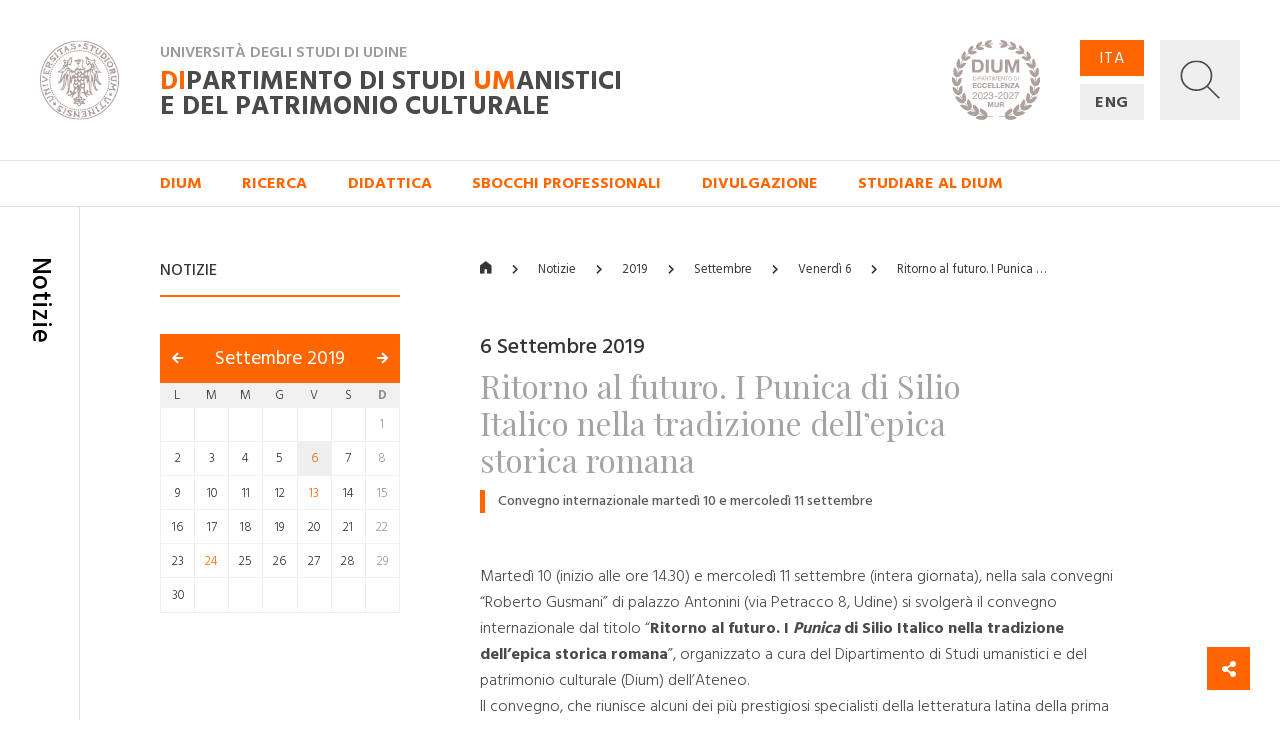

--- FILE ---
content_type: text/html; charset=utf-8
request_url: https://dium.uniud.it/it/notizie-ed-eventi/notizie/2019/9/6/ritorno-al-futuro-i-punica-di-silio-italico-nella-tradizione-dellepica-storica-romana/
body_size: 12399
content:

<!DOCTYPE html>
<html>
    <head>
        

        <meta charset="utf-8">
        <title>
          
            
              Ritorno al futuro. I Punica di Silio Italico nella tradizione dell’epica storica romana
            
          
        - DIUM</title>
        
        <meta name="viewport" content="width=device-width, initial-scale=1" />

        
        

        
    <meta property="og:url" content="http://dium.uniud.it/it/notizie-ed-eventi/notizie/ritorno-al-futuro-i-punica-di-silio-italico-nella-tradizione-dellepica-storica-romana/" />
    <meta property="og:type" content="article" />
    <meta property="og:title" content="Ritorno al futuro. I Punica di Silio Italico nella tradizione dell’epica storica romana" />
    <meta property="og:description" content="Convegno internazionale martedì 10 e mercoledì 11 settembre" />
    


        <link rel="stylesheet" href="/static/home/css/bootstrap.min.css">
        <link rel="stylesheet" href="/static/home/css/icomoon.css">
        <link rel="stylesheet" href="/static/home/css/fontawesome.min.css">
        <link rel="stylesheet" href="/static/home/css/fancybox.min.css">

        <link rel="stylesheet" href="/static/home/css/grid12.css">
        <link rel="stylesheet" href="/static/home/css/grid33.css">
        <link rel="stylesheet" href="/static/home/css/grid100.css">
        <link rel="stylesheet" href="/static/home/css/mega.css?v=2">
        <link rel="stylesheet" href="/static/home/css/style.css?v=3">
        <link rel="stylesheet" href="/static/home/css/mobile.css?v=3">

        

        <script>(function(w,d,s,l,i){w[l]=w[l]||[];w[l].push({'gtm.start':
            new Date().getTime(),event:'gtm.js'});var f=d.getElementsByTagName(s)[0],
            j=d.createElement(s),dl=l!='dataLayer'?'&l='+l:'';j.async=true;j.src=
            'https://www.googletagmanager.com/gtm.js?id='+i+dl;f.parentNode.insertBefore(j,f);
            })(window,document,'script','dataLayer','GTM-NB5MTXD');
        </script>
    </head>

    <body class="template-basepage">
        

        
    <div id="share">
    <a href="#" class="btn btn-share"><i class="fas fa-fw fa-share-alt" aria-hidden="true"></i></a>
    <a href="https://www.facebook.com/sharer/sharer.php?u=http://dium.uniud.it/it/notizie-ed-eventi/notizie/ritorno-al-futuro-i-punica-di-silio-italico-nella-tradizione-dellepica-storica-romana/" class="btn btn-facebook"><i class="fab fa-fw fa-facebook-f" aria-hidden="true"></i></a>
    <a href="https://twitter.com/intent/tweet?url=http://dium.uniud.it/it/notizie-ed-eventi/notizie/ritorno-al-futuro-i-punica-di-silio-italico-nella-tradizione-dellepica-storica-romana/" class="btn btn-twitter"><i class="fab fa-fw fa-twitter" aria-hidden="true"></i></a>
</div>


        
    
        
<header class="d-none d-lg-block">
    <div class="row no-gutters border-bottom">
        
        <div id="logo" class="col-2">
            <a href="/it/">
                <img src="/static/home/img/logo.svg"
                     alt="Università degli Studi di Udine">
            </a>
        </div>
        <div id="company" class="col-11">
            <div class="wrapper">
                <p class="h2">Università degli Studi di Udine</p>
                <a href="/it/" class="h1 mb-0"><em>DI</em>partimento di Studi <em>UM</em>anistici <br>e del patrimonio culturale</a>
            </div>
            <img class="logo-de"
                 src="/static/home/img/logo-dium-2027.svg"
                 alt="DIUM - Dipartimento di eccellenza 2023-2027 MUR">
        </div>
        <div id="utilities" class="col-3">
            <div class="wrapper d-flex flex-row">
                <ul id="languages"
                    class="d-flex flex-column justify-content-between mb-0 pl-0 list-unstyled">
                    
                    
                    

                    
                        <li class="active">
                            <a href="/it/notizie-ed-eventi/notizie/2019/9/6/ritorno-al-futuro-i-punica-di-silio-italico-nella-tradizione-dellepica-storica-romana/">ITA</a>
                        </li>
                    
                        <li class="">
                            <a href="/en/notizie-ed-eventi/notizie/2019/9/6/ritorno-al-futuro-i-punica-di-silio-italico-nella-tradizione-dellepica-storica-romana/">ENG</a>
                        </li>
                    
                </ul>
                <a id="search"
                   title="Ricerca"
                   data-toggle="collapse"
                   href="#collapse-search"
                   role="button"
                   aria-expanded="false"
                   aria-controls="collapse-search">
                    <img id="grey"
                         src="/static/home/img/search_grey.svg"
                         alt="Cerca...">
                    <img id="white"
                         src="/static/home/img/search_white.svg"
                         alt="Cerca...">
                    <img id="cross" src="/static/home/img/cross_white.svg" alt="Chiudi">
                </a>
            </div>
        </div>
    </div>
    <div class="collapse" id="collapse-search">
        <form action="/it/search/" class="rounded-0 border-bottom">
            <input id="search-field"
                   class="form-control form-control-lg px-5 py-4 border-0 rounded-0 bg-light"
                   type="text"
                   name="query"
                   placeholder="Cerca nel sito...">
        </form>
    </div>
    
    
        <nav class="row no-gutters border-bottom">
            
                <div class="accordion" id="menu-accordion">
                    <ul id="navigation" class="col-14 offset-2 list-inline mb-0 pl-0">
                        
                            
                                <li class="list-inline-item mr-5">
                                    <a href="#child-4"
                                       data-toggle="collapse"
                                       role="button"
                                       aria-expanded="false"
                                       aria-controls="child-4">DIUM</a>
                                </li>
                            
                        
                            
                                <li class="list-inline-item mr-5">
                                    <a href="#child-5"
                                       data-toggle="collapse"
                                       role="button"
                                       aria-expanded="false"
                                       aria-controls="child-5">Ricerca</a>
                                </li>
                            
                        
                            
                                <li class="list-inline-item mr-5">
                                    <a href="#child-6"
                                       data-toggle="collapse"
                                       role="button"
                                       aria-expanded="false"
                                       aria-controls="child-6">Didattica</a>
                                </li>
                            
                        
                            
                                <li class="list-inline-item mr-5">
                                    <a href="/it/sbocchi-professionali/">Sbocchi professionali</a>
                                </li>
                            
                        
                            
                                <li class="list-inline-item mr-5">
                                    <a href="#child-3876"
                                       data-toggle="collapse"
                                       role="button"
                                       aria-expanded="false"
                                       aria-controls="child-3876">Divulgazione</a>
                                </li>
                            
                        
                            
                                <li class="list-inline-item mr-5">
                                    <a href="/it/studiare-al-dium/">Studiare al DIUM</a>
                                </li>
                            
                        
                    </ul>
                    
                        
                            <div class="collapse"
                                 id="child-4"
                                 data-parent="#menu-accordion">
                                <div class="row no-gutters bg-primary text-white">
                                    <div class="col-12 offset-2 py-5">
                                        <div class="row no-gutters">
                                            
                                                <div class="first-level col-4 pr-5 ">
                                                    <a class="text-white" href="/it/dium/dati-generali/"><strong>Dati generali</strong></a>
                                                    <ul class="list-unstyled mb-0">
                                                        
                                                            
                                                                <li class="second-level ">
                                                                    <a class="text-white" href="/it/dium/dati-generali/storia/">Storia</a>
                                                                </li>
                                                            
                                                        
                                                            
                                                                <li class="second-level ">
                                                                    <a class="text-white" href="/it/dium/dati-generali/organizzazione/">Organizzazione</a>
                                                                </li>
                                                            
                                                        
                                                            
                                                                <li class="second-level ">
                                                                    <a class="text-white" href="/it/dium/dati-generali/regolamento/">Regolamento</a>
                                                                </li>
                                                            
                                                        
                                                            
                                                                <li class="second-level ">
                                                                    <a class="text-white" href="/it/dium/dati-generali/numeri-e-parole/">Numeri e parole</a>
                                                                </li>
                                                            
                                                        
                                                            
                                                                <li class="second-level ">
                                                                    <a class="text-white" href="/it/dium/dati-generali/patrimonio-artistico/">Patrimonio Artistico</a>
                                                                </li>
                                                            
                                                        
                                                    </ul>
                                                </div>
                                            
                                                <div class="first-level col-4 pr-5 ">
                                                    <a class="text-white" href="/it/dium/persone/"><strong>Persone</strong></a>
                                                    <ul class="list-unstyled mb-0">
                                                        
                                                            
                                                                <li class="second-level ">
                                                                    <a class="text-white" href="/it/dium/persone/docenti-e-ricercatori/">Docenti</a>
                                                                </li>
                                                            
                                                        
                                                            
                                                                <li class="second-level ">
                                                                    <a class="text-white" href="/it/dium/persone/personale-amministrativo/">Personale amministrativo</a>
                                                                </li>
                                                            
                                                        
                                                            
                                                                <li class="second-level ">
                                                                    <a class="text-white" href="/it/dium/persone/personale-tecnico/">Personale tecnico</a>
                                                                </li>
                                                            
                                                        
                                                            
                                                                <li class="second-level ">
                                                                    <a class="text-white" href="/it/dium/persone/giovani-studiosi/">Post-doc</a>
                                                                </li>
                                                            
                                                        
                                                    </ul>
                                                </div>
                                            
                                                <div class="first-level col-4 pr-5 ">
                                                    <a class="text-white" href="/it/dium/locali-e-strutture/"><strong>Locali e strutture</strong></a>
                                                    <ul class="list-unstyled mb-0">
                                                        
                                                            
                                                                <li class="second-level ">
                                                                    <a class="text-white" href="/it/dium/locali-e-strutture/sedi/">Sedi</a>
                                                                </li>
                                                            
                                                        
                                                            
                                                                <li class="second-level ">
                                                                    <a class="text-white" href="/it/dium/locali-e-strutture/laboratori/">Laboratori</a>
                                                                </li>
                                                            
                                                        
                                                            
                                                                <li class="second-level ">
                                                                    <a class="text-white" href="/it/dium/locali-e-strutture/aule/">Aule</a>
                                                                </li>
                                                            
                                                        
                                                            
                                                                <li class="second-level ">
                                                                    <a class="text-white" href="/it/dium/locali-e-strutture/biblioteche/">Biblioteche</a>
                                                                </li>
                                                            
                                                        
                                                    </ul>
                                                </div>
                                            
                                        </div>
                                    </div>
                                </div>
                            </div>
                        
                    
                        
                            <div class="collapse"
                                 id="child-5"
                                 data-parent="#menu-accordion">
                                <div class="row no-gutters bg-primary text-white">
                                    <div class="col-12 offset-2 py-5">
                                        <div class="row no-gutters">
                                            
                                                <div class="first-level col-4 pr-5 ">
                                                    <a class="text-white" href="/it/ricerca/centri-di-ricerca/"><strong>Centri di ricerca</strong></a>
                                                    <ul class="list-unstyled mb-0">
                                                        
                                                            
                                                                <li class="second-level ">
                                                                    <a class="text-white" href="/it/ricerca/centri-di-ricerca/ai4ch/">AI4CH</a>
                                                                </li>
                                                            
                                                        
                                                            
                                                                <li class="second-level ">
                                                                    <a class="text-white" href="/it/ricerca/centri-di-ricerca/rima/">Centro di Ricerca Interdipartimentale sulla Medicina Antica (RIMA)</a>
                                                                </li>
                                                            
                                                        
                                                            
                                                                <li class="second-level ">
                                                                    <a class="text-white" href="/it/ricerca/centri-di-ricerca/cisueco/">Centro Interuniversitario di Studi Ungheresi e sull&#x27;Europa Centrale e Orientale (CISUECO)</a>
                                                                </li>
                                                            
                                                        
                                                            
                                                                <li class="second-level ">
                                                                    <a class="text-white" href="/it/ricerca/centri-di-ricerca/crea/">Centro Ricerche ed Elaborazioni Audiovisive (CREA)</a>
                                                                </li>
                                                            
                                                        
                                                            
                                                                <li class="second-level ">
                                                                    <a class="text-white" href="/it/ricerca/centri-di-ricerca/crs/">Centro Ricerche Sceneggiature (CRS)</a>
                                                                </li>
                                                            
                                                        
                                                            
                                                                <li class="second-level ">
                                                                    <a class="text-white" href="/it/ricerca/centri-di-ricerca/cerla/">Centro Ricerche sui Linguaggi e le loro Applicazioni (CERLA)</a>
                                                                </li>
                                                            
                                                        
                                                    </ul>
                                                </div>
                                            
                                                <div class="first-level col-4 pr-5 ">
                                                    <a class="text-white" href="/it/ricerca/sezioni-di-ricerca/"><strong>Sezioni di ricerca</strong></a>
                                                    <ul class="list-unstyled mb-0">
                                                        
                                                            
                                                                <li class="second-level ">
                                                                    <a class="text-white" href="/it/ricerca/sezioni-di-ricerca/arch-sez-ricerca/">Archeologia</a>
                                                                </li>
                                                            
                                                        
                                                            
                                                                <li class="second-level ">
                                                                    <a class="text-white" href="/it/ricerca/sezioni-di-ricerca/cinema-musica-culture-mediali/">Cinema, musica, culture mediali</a>
                                                                </li>
                                                            
                                                        
                                                            
                                                                <li class="second-level ">
                                                                    <a class="text-white" href="/it/ricerca/sezioni-di-ricerca/filol-lett-greca-e-latina/">Filologia e letterature greca e latina dell&#x27;età classica e medievale</a>
                                                                </li>
                                                            
                                                        
                                                            
                                                                <li class="second-level ">
                                                                    <a class="text-white" href="/it/ricerca/sezioni-di-ricerca/filosofia/">Filosofia</a>
                                                                </li>
                                                            
                                                        
                                                            
                                                                <li class="second-level ">
                                                                    <a class="text-white" href="/it/ricerca/sezioni-di-ricerca/italianistica/">Italianistica</a>
                                                                </li>
                                                            
                                                        
                                                            
                                                                <li class="second-level ">
                                                                    <a class="text-white" href="/it/ricerca/sezioni-di-ricerca/libro-e-documento/">Libro e documento</a>
                                                                </li>
                                                            
                                                        
                                                            
                                                                <li class="second-level ">
                                                                    <a class="text-white" href="/it/ricerca/sezioni-di-ricerca/linguaggi-comunicazione-societ%C3%A0/">Linguaggi, comunicazione, società</a>
                                                                </li>
                                                            
                                                        
                                                            
                                                                <li class="second-level ">
                                                                    <a class="text-white" href="/it/ricerca/sezioni-di-ricerca/storia/">Storia</a>
                                                                </li>
                                                            
                                                        
                                                            
                                                                <li class="second-level ">
                                                                    <a class="text-white" href="/it/ricerca/sezioni-di-ricerca/sto-dellarte-e-dellarchitettura/">Storia dell&#x27;arte e dell&#x27;architettura</a>
                                                                </li>
                                                            
                                                        
                                                    </ul>
                                                </div>
                                            
                                                <div class="first-level col-4 pr-5 ">
                                                    <a class="text-white" href="/it/ricerca/research-highlights/"><strong>Research Highlights</strong></a>
                                                    <ul class="list-unstyled mb-0">
                                                        
                                                            
                                                                <li class="second-level ">
                                                                    <a class="text-white" href="/it/ricerca/research-highlights/archeologia/">Archeologia</a>
                                                                </li>
                                                            
                                                        
                                                            
                                                                <li class="second-level ">
                                                                    <a class="text-white" href="/it/ricerca/research-highlights/cinema-musica-e-culture-mediali/">Cinema, musica e culture mediali</a>
                                                                </li>
                                                            
                                                        
                                                            
                                                                <li class="second-level ">
                                                                    <a class="text-white" href="/it/ricerca/research-highlights/filologia/">Filologia</a>
                                                                </li>
                                                            
                                                        
                                                            
                                                                <li class="second-level ">
                                                                    <a class="text-white" href="/it/ricerca/research-highlights/filosofia/">Filosofia</a>
                                                                </li>
                                                            
                                                        
                                                            
                                                                <li class="second-level ">
                                                                    <a class="text-white" href="/it/ricerca/research-highlights/italianistica-rh/">Italianistica</a>
                                                                </li>
                                                            
                                                        
                                                            
                                                                <li class="second-level ">
                                                                    <a class="text-white" href="/it/ricerca/research-highlights/rh-libro-e-documento/">Libro e documento</a>
                                                                </li>
                                                            
                                                        
                                                            
                                                                <li class="second-level ">
                                                                    <a class="text-white" href="/it/ricerca/research-highlights/linguaggi/">Linguaggi, comunicazione e società</a>
                                                                </li>
                                                            
                                                        
                                                            
                                                                <li class="second-level ">
                                                                    <a class="text-white" href="/it/ricerca/research-highlights/storia/">Storia</a>
                                                                </li>
                                                            
                                                        
                                                            
                                                                <li class="second-level ">
                                                                    <a class="text-white" href="/it/ricerca/research-highlights/arte-e-architettura/">Storia dell&#x27;arte e dell&#x27;architettura</a>
                                                                </li>
                                                            
                                                        
                                                    </ul>
                                                </div>
                                            
                                                <div class="first-level col-4 pr-5 ">
                                                    <a class="text-white" href="/it/ricerca/progetti-corso/"><strong>Dipartimento di Eccellenza, Piano Strategico e altri progetti</strong></a>
                                                    <ul class="list-unstyled mb-0">
                                                        
                                                            
                                                                <li class="second-level ">
                                                                    <a class="text-white" href="/it/ricerca/progetti-corso/piano-strategico-di-ateneo/">Piano Strategico di Ateneo</a>
                                                                </li>
                                                            
                                                        
                                                            
                                                                <li class="second-level ">
                                                                    <a class="text-white" href="/it/ricerca/progetti-corso/archivi-biblioteche-edizioni/">Archivi biblioteche edizioni</a>
                                                                </li>
                                                            
                                                        
                                                            
                                                                <li class="second-level ">
                                                                    <a class="text-white" href="/it/ricerca/progetti-corso/digital-humanities-e-intelligenza-artificiale/">Digital Humanities e Intelligenza artificiale</a>
                                                                </li>
                                                            
                                                        
                                                            
                                                                <li class="second-level ">
                                                                    <a class="text-white" href="/it/ricerca/progetti-corso/ricezione-memoria-storia-del-pensiero-e-della-societa/">Ricezione, memoria, storia del pensiero e della società</a>
                                                                </li>
                                                            
                                                        
                                                            
                                                                <li class="second-level ">
                                                                    <a class="text-white" href="/it/ricerca/progetti-corso/nuove-tecnologie-per-i-beni-artistici-architettonici-archeologici-e-monumentali/">Nuove tecnologie per i beni artistici, architettonici, archeologici e monumentali</a>
                                                                </li>
                                                            
                                                        
                                                            
                                                                <li class="second-level ">
                                                                    <a class="text-white" href="/it/ricerca/progetti-corso/polo-media-lab/">Polo Media Lab</a>
                                                                </li>
                                                            
                                                        
                                                            
                                                                <li class="second-level ">
                                                                    <a class="text-white" href="/it/ricerca/progetti-corso/territorio-formazione-societa/">Territorio, formazione, società</a>
                                                                </li>
                                                            
                                                        
                                                    </ul>
                                                </div>
                                            
                                        </div>
                                    </div>
                                </div>
                            </div>
                        
                    
                        
                            <div class="collapse"
                                 id="child-6"
                                 data-parent="#menu-accordion">
                                <div class="row no-gutters bg-primary text-white">
                                    <div class="col-12 offset-2 py-5">
                                        <div class="row no-gutters">
                                            
                                                <div class="first-level col-4 pr-5 ">
                                                    <a class="text-white" href="/it/didattica/didattica/"><strong>Didattica</strong></a>
                                                    <ul class="list-unstyled mb-0">
                                                        
                                                            
                                                                <li class="second-level ">
                                                                    <a class="text-white" href="/it/didattica/didattica/scuola-interateneo-di-specializzazione-beni-archeologici-manifesto-degli-studi/">Scuola Interateneo di Specializzazione in Beni archeologici – Manifesto degli Studi</a>
                                                                </li>
                                                            
                                                        
                                                            
                                                                <li class="second-level ">
                                                                    <a class="text-white" href="/it/didattica/didattica/novit%C3%A0-20222023/">Novità 2022/2023</a>
                                                                </li>
                                                            
                                                        
                                                    </ul>
                                                </div>
                                            
                                                <div class="first-level col-4 pr-5 ">
                                                    <a class="text-white" href="/it/didattica/corsi-di-studio/"><strong>Corsi di studio</strong></a>
                                                    <ul class="list-unstyled mb-0">
                                                        
                                                            
                                                                <li class="second-level ">
                                                                    <a class="text-white" href="/it/didattica/corsi-di-studio/lauree-triennali/">Lauree triennali</a>
                                                                </li>
                                                            
                                                        
                                                            
                                                                <li class="second-level ">
                                                                    <a class="text-white" href="/it/didattica/corsi-di-studio/lauree-magistrali/">Lauree magistrali</a>
                                                                </li>
                                                            
                                                        
                                                            
                                                                <li class="second-level ">
                                                                    <a class="text-white" href="/it/didattica/corsi-di-studio/scuole-di-specializzazione/">Scuole di specializzazione</a>
                                                                </li>
                                                            
                                                        
                                                            
                                                                <li class="second-level ">
                                                                    <a class="text-white" href="/it/didattica/corsi-di-studio/master/">Master</a>
                                                                </li>
                                                            
                                                        
                                                            
                                                                <li class="second-level ">
                                                                    <a class="text-white" href="/it/didattica/corsi-di-studio/dottorati-di-ricerca/">Dottorati di ricerca</a>
                                                                </li>
                                                            
                                                        
                                                    </ul>
                                                </div>
                                            
                                                <div class="first-level col-4 pr-5 ">
                                                    <a class="text-white" href="/it/didattica/erasmus/"><strong>Erasmus+</strong></a>
                                                    <ul class="list-unstyled mb-0">
                                                        
                                                            
                                                                <li class="second-level ">
                                                                    <a class="text-white" href="/it/didattica/erasmus/accordi-attivi/">Accordi attivi</a>
                                                                </li>
                                                            
                                                        
                                                    </ul>
                                                </div>
                                            
                                                <div class="first-level col-4 pr-5 ">
                                                    <a class="text-white" href="/it/didattica/opportunit%C3%A0/"><strong>Opportunità</strong></a>
                                                    <ul class="list-unstyled mb-0">
                                                        
                                                            
                                                                <li class="second-level ">
                                                                    <a class="text-white" href="/it/didattica/opportunit%C3%A0/summer-e-winter-school/">Spring/Summer Schools</a>
                                                                </li>
                                                            
                                                        
                                                            
                                                                <li class="second-level ">
                                                                    <a class="text-white" href="/it/didattica/opportunit%C3%A0/opportunit%C3%A0/">Cerca la tua opportunità</a>
                                                                </li>
                                                            
                                                        
                                                    </ul>
                                                </div>
                                            
                                        </div>
                                    </div>
                                </div>
                            </div>
                        
                    
                        
                    
                        
                            <div class="collapse"
                                 id="child-3876"
                                 data-parent="#menu-accordion">
                                <div class="row no-gutters bg-primary text-white">
                                    <div class="col-12 offset-2 py-5">
                                        <div class="row no-gutters">
                                            
                                                <div class="first-level col-4 pr-5 ">
                                                    <a class="text-white" href="/it/approfondimenti/oss-terr/"><strong>Osservatorio per il territorio</strong></a>
                                                    <ul class="list-unstyled mb-0">
                                                        
                                                            
                                                                <li class="second-level ">
                                                                    <a class="text-white" href="/it/approfondimenti/oss-terr/territorio/">Osservatorio per il territorio</a>
                                                                </li>
                                                            
                                                        
                                                    </ul>
                                                </div>
                                            
                                                <div class="first-level col-4 pr-5 ">
                                                    <a class="text-white" href="/it/approfondimenti/novit%C3%A0-libreria/"><strong>Novità in libreria</strong></a>
                                                    <ul class="list-unstyled mb-0">
                                                        
                                                            
                                                                <li class="second-level ">
                                                                    <a class="text-white" href="/it/approfondimenti/novit%C3%A0-libreria/2020/">2020</a>
                                                                </li>
                                                            
                                                        
                                                            
                                                                <li class="second-level ">
                                                                    <a class="text-white" href="/it/approfondimenti/novit%C3%A0-libreria/2021/">2021</a>
                                                                </li>
                                                            
                                                        
                                                            
                                                                <li class="second-level ">
                                                                    <a class="text-white" href="/it/approfondimenti/novit%C3%A0-libreria/2022/">2022</a>
                                                                </li>
                                                            
                                                        
                                                            
                                                                <li class="second-level ">
                                                                    <a class="text-white" href="/it/approfondimenti/novit%C3%A0-libreria/2023/">2023</a>
                                                                </li>
                                                            
                                                        
                                                            
                                                                <li class="second-level ">
                                                                    <a class="text-white" href="/it/approfondimenti/novit%C3%A0-libreria/2024/">2024</a>
                                                                </li>
                                                            
                                                        
                                                    </ul>
                                                </div>
                                            
                                                <div class="first-level col-4 pr-5 ">
                                                    <a class="text-white" href="/it/approfondimenti/elzeviro/"><strong>Elzeviro</strong></a>
                                                    <ul class="list-unstyled mb-0">
                                                        
                                                            
                                                                <li class="second-level ">
                                                                    <a class="text-white" href="/it/approfondimenti/elzeviro/luglio-2020/">Luglio 2020</a>
                                                                </li>
                                                            
                                                        
                                                            
                                                                <li class="second-level ">
                                                                    <a class="text-white" href="/it/approfondimenti/elzeviro/giugno-2020/">Giugno 2020</a>
                                                                </li>
                                                            
                                                        
                                                            
                                                                <li class="second-level ">
                                                                    <a class="text-white" href="/it/approfondimenti/elzeviro/maggio-2020/">Maggio 2020</a>
                                                                </li>
                                                            
                                                        
                                                            
                                                                <li class="second-level ">
                                                                    <a class="text-white" href="/it/approfondimenti/elzeviro/aprile-2020/">Aprile 2020</a>
                                                                </li>
                                                            
                                                        
                                                            
                                                                <li class="second-level ">
                                                                    <a class="text-white" href="/it/approfondimenti/elzeviro/marzo-2020/">Marzo 2020</a>
                                                                </li>
                                                            
                                                        
                                                            
                                                                <li class="second-level ">
                                                                    <a class="text-white" href="/it/approfondimenti/elzeviro/febbraio-2020/">Febbraio 2020</a>
                                                                </li>
                                                            
                                                        
                                                    </ul>
                                                </div>
                                            
                                        </div>
                                    </div>
                                </div>
                            </div>
                        
                    
                        
                    
                </div>
            
        </nav>
    
</header>
<header id="mobile-header" class="d-block d-lg-none cd-main-header">
    <div class="row no-gutters">
        <div class="col border-bottom">
            <div class="wrapper">
                <a href="/" class="mobile-logo">
                    <img src="/static/home/img/logo.svg"
                         alt="Università degli Studi di Udine">
                </a>
                <p class="h2">Università degli Studi di Udine</p>
                <p class="h1 mb-0">
                    <em>DI</em>partimento di Studi <em>UM</em>anistici <br>e del patrimonio culturale
                </p>
                <img class="logo-de"
                     src="/static/home/img/logo-dium-2027.svg"
                     alt="DIUM - Dipartimento di eccellenza 2023-2027 MUR">
                
                    <a href="#cd-primary-nav" class="sandwitch cd-nav-trigger">
                        <span></span> <span class="sr-only">MENU</span>
                    </a>
                
            </div>
        </div>
    </div>
</header>

    
    <div class="cd-main-content">
        <main>
            
    <section>
        <div class="row no-gutters">
            <div class="d-none d-lg-block col-lg-1 py-5 border-right d-lg-flex justify-content-center">
                <h1 class="section-title my-3">Notizie</h1>
            </div>
            <div class="d-none d-lg-block col-lg-3 offset-lg-1 py-5">
                <h5 class="sidebar-title mt-3 mb-3">Notizie</h5>
                <hr class="hr-red mb-5">
                <div id="calendar" class="mb-5">
                    <h3>
                        <a class="prev"
                           href="/it/notizie-ed-eventi/notizie/2019/8/"><i class="fas fa-arrow-left"></i></a>
                        <a href="/it/notizie-ed-eventi/notizie/2019/9/"
                           class="current">Settembre 2019</a>
                        <a class="next"
                           href="/it/notizie-ed-eventi/notizie/2019/10/"><i class="fas fa-arrow-right"></i></a>
                    </h3>
                    <table class="clearfix">
                        <thead>
                            <tr>
                                
                                    <th>
                                        <span>L</span>
                                    </th>
                                
                                    <th>
                                        <span>M</span>
                                    </th>
                                
                                    <th>
                                        <span>M</span>
                                    </th>
                                
                                    <th>
                                        <span>G</span>
                                    </th>
                                
                                    <th>
                                        <span>V</span>
                                    </th>
                                
                                    <th>
                                        <span>S</span>
                                    </th>
                                
                                    <th>
                                        <span>D</span>
                                    </th>
                                
                            </tr>
                        </thead>
                        <tbody>
                            
                                <tr>
                                    
                                        <td class="  ">
                                            
                                        </td>
                                    
                                        <td class="  ">
                                            
                                        </td>
                                    
                                        <td class="  ">
                                            
                                        </td>
                                    
                                        <td class="  ">
                                            
                                        </td>
                                    
                                        <td class="  ">
                                            
                                        </td>
                                    
                                        <td class="  ">
                                            
                                        </td>
                                    
                                        <td class="  ">
                                            
                                                
                                                    <span class="sunday ">
                                                        1
                                                    </span>
                                                
                                            
                                        </td>
                                    
                                </tr>
                            
                                <tr>
                                    
                                        <td class="  ">
                                            
                                                
                                                    <span class=" ">
                                                        2
                                                    </span>
                                                
                                            
                                        </td>
                                    
                                        <td class="  ">
                                            
                                                
                                                    <span class=" ">
                                                        3
                                                    </span>
                                                
                                            
                                        </td>
                                    
                                        <td class="  ">
                                            
                                                
                                                    <span class=" ">
                                                        4
                                                    </span>
                                                
                                            
                                        </td>
                                    
                                        <td class="  ">
                                            
                                                
                                                    <span class=" ">
                                                        5
                                                    </span>
                                                
                                            
                                        </td>
                                    
                                        <td class=" selectable selected">
                                            
                                                
                                                    <a href="/it/notizie-ed-eventi/notizie/2019/9/6/"
                                                       class=" day">
                                                        6
                                                    </a>
                                                
                                            
                                        </td>
                                    
                                        <td class="  ">
                                            
                                                
                                                    <span class=" ">
                                                        7
                                                    </span>
                                                
                                            
                                        </td>
                                    
                                        <td class="  ">
                                            
                                                
                                                    <span class="sunday ">
                                                        8
                                                    </span>
                                                
                                            
                                        </td>
                                    
                                </tr>
                            
                                <tr>
                                    
                                        <td class="  ">
                                            
                                                
                                                    <span class=" ">
                                                        9
                                                    </span>
                                                
                                            
                                        </td>
                                    
                                        <td class="  ">
                                            
                                                
                                                    <span class=" ">
                                                        10
                                                    </span>
                                                
                                            
                                        </td>
                                    
                                        <td class="  ">
                                            
                                                
                                                    <span class=" ">
                                                        11
                                                    </span>
                                                
                                            
                                        </td>
                                    
                                        <td class="  ">
                                            
                                                
                                                    <span class=" ">
                                                        12
                                                    </span>
                                                
                                            
                                        </td>
                                    
                                        <td class=" selectable ">
                                            
                                                
                                                    <a href="/it/notizie-ed-eventi/notizie/2019/9/13/"
                                                       class=" day">
                                                        13
                                                    </a>
                                                
                                            
                                        </td>
                                    
                                        <td class="  ">
                                            
                                                
                                                    <span class=" ">
                                                        14
                                                    </span>
                                                
                                            
                                        </td>
                                    
                                        <td class="  ">
                                            
                                                
                                                    <span class="sunday ">
                                                        15
                                                    </span>
                                                
                                            
                                        </td>
                                    
                                </tr>
                            
                                <tr>
                                    
                                        <td class="  ">
                                            
                                                
                                                    <span class=" ">
                                                        16
                                                    </span>
                                                
                                            
                                        </td>
                                    
                                        <td class="  ">
                                            
                                                
                                                    <span class=" ">
                                                        17
                                                    </span>
                                                
                                            
                                        </td>
                                    
                                        <td class="  ">
                                            
                                                
                                                    <span class=" ">
                                                        18
                                                    </span>
                                                
                                            
                                        </td>
                                    
                                        <td class="  ">
                                            
                                                
                                                    <span class=" ">
                                                        19
                                                    </span>
                                                
                                            
                                        </td>
                                    
                                        <td class="  ">
                                            
                                                
                                                    <span class=" ">
                                                        20
                                                    </span>
                                                
                                            
                                        </td>
                                    
                                        <td class="  ">
                                            
                                                
                                                    <span class=" ">
                                                        21
                                                    </span>
                                                
                                            
                                        </td>
                                    
                                        <td class="  ">
                                            
                                                
                                                    <span class="sunday ">
                                                        22
                                                    </span>
                                                
                                            
                                        </td>
                                    
                                </tr>
                            
                                <tr>
                                    
                                        <td class="  ">
                                            
                                                
                                                    <span class=" ">
                                                        23
                                                    </span>
                                                
                                            
                                        </td>
                                    
                                        <td class=" selectable ">
                                            
                                                
                                                    <a href="/it/notizie-ed-eventi/notizie/2019/9/24/"
                                                       class=" day">
                                                        24
                                                    </a>
                                                
                                            
                                        </td>
                                    
                                        <td class="  ">
                                            
                                                
                                                    <span class=" ">
                                                        25
                                                    </span>
                                                
                                            
                                        </td>
                                    
                                        <td class="  ">
                                            
                                                
                                                    <span class=" ">
                                                        26
                                                    </span>
                                                
                                            
                                        </td>
                                    
                                        <td class="  ">
                                            
                                                
                                                    <span class=" ">
                                                        27
                                                    </span>
                                                
                                            
                                        </td>
                                    
                                        <td class="  ">
                                            
                                                
                                                    <span class=" ">
                                                        28
                                                    </span>
                                                
                                            
                                        </td>
                                    
                                        <td class="  ">
                                            
                                                
                                                    <span class="sunday ">
                                                        29
                                                    </span>
                                                
                                            
                                        </td>
                                    
                                </tr>
                            
                                <tr>
                                    
                                        <td class="  ">
                                            
                                                
                                                    <span class=" ">
                                                        30
                                                    </span>
                                                
                                            
                                        </td>
                                    
                                        <td class="  ">
                                            
                                        </td>
                                    
                                        <td class="  ">
                                            
                                        </td>
                                    
                                        <td class="  ">
                                            
                                        </td>
                                    
                                        <td class="  ">
                                            
                                        </td>
                                    
                                        <td class="  ">
                                            
                                        </td>
                                    
                                        <td class="  ">
                                            
                                        </td>
                                    
                                </tr>
                            
                        </tbody>
                    </table>
                </div>
            </div>
            <div id="main-column" class="col-16 col-lg-10 offset-lg-1 py-5">
                <ul id="breadcrumbs" class="list-inline pb-3 mt-3 mb-5">
                    <li class="list-inline-item">
                        <a href="/it/"><i class="icon icon-home"></i></a>
                    </li>
                    <li class="list-inline-item">
                        <a href="/it/notizie-ed-eventi/notizie/">Notizie</a>
                    </li>
                    
                        <li class="list-inline-item">
                            
                                <span>2019</span>
                            
                        </li>
                    
                        <li class="list-inline-item">
                            
                                <a href="/it/notizie-ed-eventi/notizie/2019/9/">Settembre</a>
                            
                        </li>
                    
                        <li class="list-inline-item">
                            
                                <a href="/it/notizie-ed-eventi/notizie/2019/9/6/">Venerdì 6</a>
                            
                        </li>
                    
                        <li class="list-inline-item">
                            
                                <a href="/it/notizie-ed-eventi/notizie/2019/9/6/ritorno-al-futuro-i-punica-di-silio-italico-nella-tradizione-dellepica-storica-romana/">Ritorno al futuro. I Punica …</a>
                            
                        </li>
                    
                </ul>

                
                    <div class="block row no-gutters mb-5">
                        <div class="col-100-100 col-lg-100-80">
                            
                            
                                <h3 class="date-time">
                                    6 Settembre 2019
                                    
                                </h3>
                            
                            <h2 class="mb-3">Ritorno al futuro. I Punica di Silio Italico nella tradizione dell’epica storica romana</h2>
                            <p class="subtitle">Convegno internazionale martedì 10 e mercoledì 11 settembre</p>
                        </div>
                    </div>

                    <div class="block paragraph-block row no-gutters mb-5">
                        <div class="col-100-100 col-lg-100-80">
                            

                            
                                <div class="rich-text">
                                    
                                        <p><span><span><span>Martedì 10 (inizio alle ore 14.30) e mercoledì 11 settembre (intera giornata), nella sala convegni “Roberto Gusmani” di palazzo Antonini (via Petracco 8, Udine) si svolgerà il convegno internazionale dal titolo “<strong>Ritorno al futuro. I <em>Punica</em> di Silio Italico nella tradizione dell’epica storica romana</strong>”, organizzato a cura del Dipartimento di Studi umanistici e del patrimonio culturale (Dium) dell’Ateneo.</span></span></span><br><span><span><span>Il convegno, che riunisce alcuni dei più prestigiosi specialisti della letteratura latina della prima età imperiale in ambito nazionale e internazionale, ha come argomento centrale la più lunga opera in versi latini che l’antichità classica ci abbia tramandato: i <em>Punica</em> di Silio Italico (fine I sec. d.C.).<br><br>«Questo poema epico - spiega Marco Fucecchi, docente di lingua e letteratura latina del Dium e organizzatore del convegno - rivisita, a distanza di tre secoli, un fatto glorioso della storia di Roma repubblicana, ovvero la vittoria contro il generale cartaginese Annibale, e offre, al tempo stesso, una ricapitolazione suggestiva delle diverse modalità secondo cui la cultura letteraria latina ha impostato il rapporto fra mito, storia nazionale e genere epico. La scelta di un tema ‘inattuale’ risente dell’originale lezione dell’<em>Eneide</em> di Virgilio, che aveva cantato il presente augusteo partendo dalla preistoria di Roma, ma i <em>Punica</em> dialogano anche con predecessori più recenti e problematici, come il poema di Lucano sulla guerra civile, esempio di epica anti-celebrativa».<br><br>Gli obiettivi principali di questo convegno sono, perciò, due. «Il primo - precisa Fucecchi - consiste nel fare il punto sul significato culturale dell’opera di Silio Italico e del suo modo di rileggere il passato repubblicano al tempo della Roma imperiale. L’altro obiettivo è quello di individuare il posto che i <em>Punica</em> occupano nel quadro dell’evoluzione dell’epos nazionale, un genere che ha tenuto a battesimo gli esordi della letteratura latina, proprio al tempo della seconda guerra punica, e l’ha accompagnata nella sua evoluzione fino alla tarda antichità».</span></span></span></p>
                                    
                                </div>
                            

                            
                        </div>
                    </div>

                    

                    
                        <div class="block documents-block row no-gutters mb-5">
                            <div class="col-100-100 col-lg-100-80">
                                <ul class="row no-gutters list-unstyled mb-0 documents-list">
                                    
                                        <li class="col-16 document">
                                            <a href="/documents/1650/Locandina_convegno_SIlio_finale_XsqzpOG.pdf">Locandina</a>
                                            <a class="type border-left" href="/documents/1650/Locandina_convegno_SIlio_finale_XsqzpOG.pdf">
                                                <span>
                                                    <span class="icon icon-pdf"></span> .pdf
                                                </span>
                                            </a>
                                        </li>
                                    
                                </ul>
                            </div>
                        </div>
                    

                    

                
            </div>
        </div>
    </section>
    
    

<section id="notes" class="" style="display: none;">
    <div class="row no-gutters">
        <div class="col-16 col-lg-1 pt-5 py-lg-5 border-rm-0 border-right d-lg-flex justify-content-center">
            <h1 class="section-title my-3">Note</h1>
        </div>
        <div class="notes col-16 col-lg-13 offset-lg-1 py-5">
            <ul class="list-unstyled my-3"></ul>
        </div>
    </div>
</section>

        </main>
        
            


<footer class="py-5">
    <div class="row no-gutters">
        <div id="full-logo" class="col-16 col-lg-14 offset-lg-1 pb-4 border-bottom mb-4 d-flex justify-content-between align-items-end">
            <img src="/static/home/img/logo_full.svg" alt="Università degli Studi di Udine">
            
            <div class="social text-right">
                <h5>SEGUICI SU</h5>
                <ul class="list-inline mb-0">
                    
                    <li class="list-inline-item"><a href="https://www.facebook.com/pages/Universita-degli-Studi-di-Udine/100491726672336"><i class="fab fa-facebook-f"></i></a></li>
                    
                    
                    <li class="list-inline-item"><a href="https://twitter.com/#!/uniud"><i class="fab fa-twitter"></i></a></li>
                    
                    
                    <li class="list-inline-item"><a href="https://www.youtube.com/user/UniversitaUdine"><i class="fab fa-youtube"></i></a></li>
                    
                    
                    <li class="list-inline-item"><a href="https://www.instagram.com/universitadiudine/"><i class="fab fa-instagram"></i></a></li>
                    
                </ul>
            </div>
            
        </div>
    </div>
    <div class="row no-gutters">
        <div class="col-16 col-sm-5 col-md-5 col-lg-3 offset-lg-1">
            <div class="rich-text"><p data-block-key="et44j">Dipartimento di Studi umanistici e del patrimonio culturale</p><p data-block-key="y4llp">Vicolo Florio, 2/B - 33100 Udine<br/> TEL +39 0432 556619<br/> FAX +39 0432 556649<br/> EMAIL: <a href="mailto:segreteria.dium@uniud.it">segreteria.dium@uniud.it</a><br/> PEC: <a href="mailto:amce@postacert.uniud.it">amce@postacert.uniud.it</a><br/> CF 80014550307<br/> PI 01071600306<br/><a href="https://www.uniud.it/it/it/pagine-speciali/guida/privacy">Privacy policy</a> - <a href="/it/informative/cookie-policy/">Cookie Policy</a></p></div>
        </div>
        <div class="col-2 offset-1 d-none d-lg-block">
            
            
            
            
            
            
            
            
            
            <h5 class="mb-1">NOTIZIE ED EVENTI</h5>
            <ul class="list-unstyled">
                
                
                <li><a href="/it/notizie-ed-eventi/eventi/" title="Eventi">Eventi</a></li>
                
                
                
                <li><a href="/it/notizie-ed-eventi/notizie/" title="Notizie">Notizie</a></li>
                
                
            </ul>
            
            
            
            
            
            <h5 class="mb-1">INFORMATIVE</h5>
            <ul class="list-unstyled">
                
                
                <li><a href="/it/informative/credits/" title="Credits">Credits</a></li>
                
                
                
                
                
                <li><a href="/it/informative/accessibilita/" title="Accessibilità">Accessibilità</a></li>
                
                
            </ul>
            
            
            
            
            
            
            
            
            
            
            
            
        </div>
        <div class="col-16 col-sm-4 offset-sm-1 col-md-5 offset-md-1 col-lg-3 offset-lg-1">
            <p class="slogan mb-4">Ask not what <em>DIUM</em> can do for you, ask what you can do for <em>DIUM</em>.</p>
            <a class="btn btn-primary rounded-0" href="/it/donazioni/">Donazioni</a>
        </div>
        <div id="login" class="col-16 col-sm-5 offset-sm-1 col-md-4 offset-md-1 col-lg-3 offset-lg-1">
            <h5 class="mb-1">AREA RISERVATA</h5>
            
            <a href="//dium.uniud.it/area-riservata/it/login/" class="btn btn-primary rounded-0">Accedi</a>
        </div>
    </div>
</footer>


        
    </div>
    







    <nav class="cd-nav d-block d-lg-none">
        
            <ul id="cd-primary-nav" class="cd-primary-nav is-fixed">
                <li>
                    <div id="mobile-languages" class="row no-gutters">
                        
                            <a href="/it/notizie-ed-eventi/notizie/2019/9/6/ritorno-al-futuro-i-punica-di-silio-italico-nella-tradizione-dellepica-storica-romana/"
                               title="it"
                               class="col-8 px-2 text-center active">ITA</a>
                        
                            <a href="/en/notizie-ed-eventi/notizie/2019/9/6/ritorno-al-futuro-i-punica-di-silio-italico-nella-tradizione-dellepica-storica-romana/"
                               title="en"
                               class="col-8 px-2 text-center ">ENG</a>
                        
                    </div>
                </li>
                
                    
                        







    <li class="has-children">
        <a href="/it/dium/" class="">DIUM</a>
        
            <ul class="is-hidden">
                <li class="go-back">
                    <a href="#0">Indietro</a>
                </li>
                <li class="see-all">
                    <a href="/it/dium/">DIUM</a>
                </li>
                
                    
                        







    <li class="has-children">
        <a href="/it/dium/dati-generali/" class="">Dati generali</a>
        
            <ul class="is-hidden">
                <li class="go-back">
                    <a href="#0">Indietro</a>
                </li>
                <li class="see-all">
                    <a href="/it/dium/dati-generali/">Dati generali</a>
                </li>
                
                    
                        







    <li class="">
        <a href="/it/dium/dati-generali/storia/" class="">Storia</a>
        
    </li>


                    
                
                    
                        







    <li class="">
        <a href="/it/dium/dati-generali/organizzazione/" class="">Organizzazione</a>
        
    </li>


                    
                
                    
                        







    <li class="">
        <a href="/it/dium/dati-generali/regolamento/" class="">Regolamento</a>
        
    </li>


                    
                
                    
                        







    <li class="">
        <a href="/it/dium/dati-generali/numeri-e-parole/" class="">Numeri e parole</a>
        
    </li>


                    
                
                    
                        







    <li class="">
        <a href="/it/dium/dati-generali/patrimonio-artistico/" class="">Patrimonio Artistico</a>
        
    </li>


                    
                
            </ul>
        
    </li>


                    
                
                    
                        







    <li class="has-children">
        <a href="/it/dium/persone/" class="">Persone</a>
        
            <ul class="is-hidden">
                <li class="go-back">
                    <a href="#0">Indietro</a>
                </li>
                <li class="see-all">
                    <a href="/it/dium/persone/">Persone</a>
                </li>
                
                    
                        







    <li class="">
        <a href="/it/dium/persone/docenti-e-ricercatori/" class="">Docenti</a>
        
    </li>


                    
                
                    
                        







    <li class="">
        <a href="/it/dium/persone/personale-amministrativo/" class="">Personale amministrativo</a>
        
    </li>


                    
                
                    
                        







    <li class="">
        <a href="/it/dium/persone/personale-tecnico/" class="">Personale tecnico</a>
        
    </li>


                    
                
                    
                        







    <li class="">
        <a href="/it/dium/persone/giovani-studiosi/" class="">Post-doc</a>
        
    </li>


                    
                
            </ul>
        
    </li>


                    
                
                    
                        







    <li class="has-children">
        <a href="/it/dium/locali-e-strutture/" class="">Locali e strutture</a>
        
            <ul class="is-hidden">
                <li class="go-back">
                    <a href="#0">Indietro</a>
                </li>
                <li class="see-all">
                    <a href="/it/dium/locali-e-strutture/">Locali e strutture</a>
                </li>
                
                    
                        







    <li class="">
        <a href="/it/dium/locali-e-strutture/sedi/" class="">Sedi</a>
        
    </li>


                    
                
                    
                        







    <li class="">
        <a href="/it/dium/locali-e-strutture/laboratori/" class="">Laboratori</a>
        
    </li>


                    
                
                    
                        







    <li class="">
        <a href="/it/dium/locali-e-strutture/aule/" class="">Aule</a>
        
    </li>


                    
                
                    
                        







    <li class="">
        <a href="/it/dium/locali-e-strutture/biblioteche/" class="">Biblioteche</a>
        
    </li>


                    
                
            </ul>
        
    </li>


                    
                
            </ul>
        
    </li>


                    
                        







    <li class="has-children">
        <a href="/it/ricerca/" class="">Ricerca</a>
        
            <ul class="is-hidden">
                <li class="go-back">
                    <a href="#0">Indietro</a>
                </li>
                <li class="see-all">
                    <a href="/it/ricerca/">Ricerca</a>
                </li>
                
                    
                        







    <li class="has-children">
        <a href="/it/ricerca/centri-di-ricerca/" class="">Centri di ricerca</a>
        
            <ul class="is-hidden">
                <li class="go-back">
                    <a href="#0">Indietro</a>
                </li>
                <li class="see-all">
                    <a href="/it/ricerca/centri-di-ricerca/">Centri di ricerca</a>
                </li>
                
                    
                        







    <li class="">
        <a href="/it/ricerca/centri-di-ricerca/ai4ch/" class="">AI4CH</a>
        
    </li>


                    
                
                    
                        







    <li class="">
        <a href="/it/ricerca/centri-di-ricerca/rima/" class="">Centro di Ricerca Interdipartimentale sulla Medicina Antica (RIMA)</a>
        
    </li>


                    
                
                    
                        







    <li class="">
        <a href="/it/ricerca/centri-di-ricerca/cisueco/" class="">Centro Interuniversitario di Studi Ungheresi e sull&#x27;Europa Centrale e Orientale (CISUECO)</a>
        
    </li>


                    
                
                    
                        







    <li class="">
        <a href="/it/ricerca/centri-di-ricerca/crea/" class="">Centro Ricerche ed Elaborazioni Audiovisive (CREA)</a>
        
    </li>


                    
                
                    
                        







    <li class="">
        <a href="/it/ricerca/centri-di-ricerca/crs/" class="">Centro Ricerche Sceneggiature (CRS)</a>
        
    </li>


                    
                
                    
                        







    <li class="">
        <a href="/it/ricerca/centri-di-ricerca/cerla/" class="">Centro Ricerche sui Linguaggi e le loro Applicazioni (CERLA)</a>
        
    </li>


                    
                
            </ul>
        
    </li>


                    
                
                    
                        







    <li class="has-children">
        <a href="/it/ricerca/sezioni-di-ricerca/" class="">Sezioni di ricerca</a>
        
            <ul class="is-hidden">
                <li class="go-back">
                    <a href="#0">Indietro</a>
                </li>
                <li class="see-all">
                    <a href="/it/ricerca/sezioni-di-ricerca/">Sezioni di ricerca</a>
                </li>
                
                    
                        







    <li class="">
        <a href="/it/ricerca/sezioni-di-ricerca/arch-sez-ricerca/" class="">Archeologia</a>
        
    </li>


                    
                
                    
                        







    <li class="">
        <a href="/it/ricerca/sezioni-di-ricerca/cinema-musica-culture-mediali/" class="">Cinema, musica, culture mediali</a>
        
    </li>


                    
                
                    
                        







    <li class="">
        <a href="/it/ricerca/sezioni-di-ricerca/filol-lett-greca-e-latina/" class="">Filologia e letterature greca e latina dell&#x27;età classica e medievale</a>
        
    </li>


                    
                
                    
                        







    <li class="">
        <a href="/it/ricerca/sezioni-di-ricerca/filosofia/" class="">Filosofia</a>
        
    </li>


                    
                
                    
                        







    <li class="">
        <a href="/it/ricerca/sezioni-di-ricerca/italianistica/" class="">Italianistica</a>
        
    </li>


                    
                
                    
                        







    <li class="">
        <a href="/it/ricerca/sezioni-di-ricerca/libro-e-documento/" class="">Libro e documento</a>
        
    </li>


                    
                
                    
                        







    <li class="">
        <a href="/it/ricerca/sezioni-di-ricerca/linguaggi-comunicazione-societ%C3%A0/" class="">Linguaggi, comunicazione, società</a>
        
    </li>


                    
                
                    
                        







    <li class="">
        <a href="/it/ricerca/sezioni-di-ricerca/storia/" class="">Storia</a>
        
    </li>


                    
                
                    
                        







    <li class="">
        <a href="/it/ricerca/sezioni-di-ricerca/sto-dellarte-e-dellarchitettura/" class="">Storia dell&#x27;arte e dell&#x27;architettura</a>
        
    </li>


                    
                
            </ul>
        
    </li>


                    
                
                    
                        







    <li class="has-children">
        <a href="/it/ricerca/research-highlights/" class="">Research Highlights</a>
        
            <ul class="is-hidden">
                <li class="go-back">
                    <a href="#0">Indietro</a>
                </li>
                <li class="see-all">
                    <a href="/it/ricerca/research-highlights/">Research Highlights</a>
                </li>
                
                    
                        







    <li class="">
        <a href="/it/ricerca/research-highlights/archeologia/" class="">Archeologia</a>
        
    </li>


                    
                
                    
                        







    <li class="">
        <a href="/it/ricerca/research-highlights/cinema-musica-e-culture-mediali/" class="">Cinema, musica e culture mediali</a>
        
    </li>


                    
                
                    
                        







    <li class="">
        <a href="/it/ricerca/research-highlights/filologia/" class="">Filologia</a>
        
    </li>


                    
                
                    
                        







    <li class="">
        <a href="/it/ricerca/research-highlights/filosofia/" class="">Filosofia</a>
        
    </li>


                    
                
                    
                        







    <li class="">
        <a href="/it/ricerca/research-highlights/italianistica-rh/" class="">Italianistica</a>
        
    </li>


                    
                
                    
                        







    <li class="">
        <a href="/it/ricerca/research-highlights/rh-libro-e-documento/" class="">Libro e documento</a>
        
    </li>


                    
                
                    
                        







    <li class="">
        <a href="/it/ricerca/research-highlights/linguaggi/" class="">Linguaggi, comunicazione e società</a>
        
    </li>


                    
                
                    
                        







    <li class="">
        <a href="/it/ricerca/research-highlights/storia/" class="">Storia</a>
        
    </li>


                    
                
                    
                        







    <li class="">
        <a href="/it/ricerca/research-highlights/arte-e-architettura/" class="">Storia dell&#x27;arte e dell&#x27;architettura</a>
        
    </li>


                    
                
            </ul>
        
    </li>


                    
                
                    
                        







    <li class="">
        <a href="/it/ricerca/progetti-corso/" class="">Dipartimento di Eccellenza, Piano Strategico e altri progetti</a>
        
    </li>


                    
                
            </ul>
        
    </li>


                    
                        







    <li class="has-children">
        <a href="/it/didattica/" class="">Didattica</a>
        
            <ul class="is-hidden">
                <li class="go-back">
                    <a href="#0">Indietro</a>
                </li>
                <li class="see-all">
                    <a href="/it/didattica/">Didattica</a>
                </li>
                
                    
                        







    <li class="has-children">
        <a href="/it/didattica/didattica/" class="">Didattica</a>
        
            <ul class="is-hidden">
                <li class="go-back">
                    <a href="#0">Indietro</a>
                </li>
                <li class="see-all">
                    <a href="/it/didattica/didattica/">Didattica</a>
                </li>
                
                    
                        







    <li class="">
        <a href="/it/didattica/didattica/scuola-interateneo-di-specializzazione-beni-archeologici-manifesto-degli-studi/" class="">Scuola Interateneo di Specializzazione in Beni archeologici – Manifesto degli Studi</a>
        
    </li>


                    
                
                    
                        







    <li class="">
        <a href="/it/didattica/didattica/novit%C3%A0-20222023/" class="">Novità 2022/2023</a>
        
    </li>


                    
                
            </ul>
        
    </li>


                    
                
                    
                        







    <li class="has-children">
        <a href="/it/didattica/corsi-di-studio/" class="">Corsi di studio</a>
        
            <ul class="is-hidden">
                <li class="go-back">
                    <a href="#0">Indietro</a>
                </li>
                <li class="see-all">
                    <a href="/it/didattica/corsi-di-studio/">Corsi di studio</a>
                </li>
                
                    
                        







    <li class="">
        <a href="/it/didattica/corsi-di-studio/lauree-triennali/" class="">Lauree triennali</a>
        
    </li>


                    
                
                    
                        







    <li class="">
        <a href="/it/didattica/corsi-di-studio/lauree-magistrali/" class="">Lauree magistrali</a>
        
    </li>


                    
                
                    
                        







    <li class="">
        <a href="/it/didattica/corsi-di-studio/scuole-di-specializzazione/" class="">Scuole di specializzazione</a>
        
    </li>


                    
                
                    
                        







    <li class="">
        <a href="/it/didattica/corsi-di-studio/master/" class="">Master</a>
        
    </li>


                    
                
                    
                        







    <li class="">
        <a href="/it/didattica/corsi-di-studio/dottorati-di-ricerca/" class="">Dottorati di ricerca</a>
        
    </li>


                    
                
            </ul>
        
    </li>


                    
                
                    
                        







    <li class="has-children">
        <a href="/it/didattica/erasmus/" class="">Erasmus+</a>
        
            <ul class="is-hidden">
                <li class="go-back">
                    <a href="#0">Indietro</a>
                </li>
                <li class="see-all">
                    <a href="/it/didattica/erasmus/">Erasmus+</a>
                </li>
                
                    
                        







    <li class="">
        <a href="/it/didattica/erasmus/accordi-attivi/" class="">Accordi attivi</a>
        
    </li>


                    
                
            </ul>
        
    </li>


                    
                
                    
                        







    <li class="has-children">
        <a href="/it/didattica/opportunit%C3%A0/" class="">Opportunità</a>
        
            <ul class="is-hidden">
                <li class="go-back">
                    <a href="#0">Indietro</a>
                </li>
                <li class="see-all">
                    <a href="/it/didattica/opportunit%C3%A0/">Opportunità</a>
                </li>
                
                    
                        







    <li class="">
        <a href="/it/didattica/opportunit%C3%A0/summer-e-winter-school/" class="">Spring/Summer Schools</a>
        
    </li>


                    
                
                    
                        







    <li class="">
        <a href="/it/didattica/opportunit%C3%A0/opportunit%C3%A0/" class="">Cerca la tua opportunità</a>
        
    </li>


                    
                
            </ul>
        
    </li>


                    
                
            </ul>
        
    </li>


                    
                        







    <li class="">
        <a href="/it/sbocchi-professionali/" class="">Sbocchi professionali</a>
        
    </li>


                    
                        







    <li class="has-children">
        <a href="/it/approfondimenti/" class="">Divulgazione</a>
        
            <ul class="is-hidden">
                <li class="go-back">
                    <a href="#0">Indietro</a>
                </li>
                <li class="see-all">
                    <a href="/it/approfondimenti/">Divulgazione</a>
                </li>
                
                    
                        







    <li class="has-children">
        <a href="/it/approfondimenti/oss-terr/" class="">Osservatorio per il territorio</a>
        
            <ul class="is-hidden">
                <li class="go-back">
                    <a href="#0">Indietro</a>
                </li>
                <li class="see-all">
                    <a href="/it/approfondimenti/oss-terr/">Osservatorio per il territorio</a>
                </li>
                
                    
                        







    <li class="">
        <a href="/it/approfondimenti/oss-terr/territorio/" class="">Osservatorio per il territorio</a>
        
    </li>


                    
                
            </ul>
        
    </li>


                    
                
                    
                        







    <li class="has-children">
        <a href="/it/approfondimenti/novit%C3%A0-libreria/" class="">Novità in libreria</a>
        
            <ul class="is-hidden">
                <li class="go-back">
                    <a href="#0">Indietro</a>
                </li>
                <li class="see-all">
                    <a href="/it/approfondimenti/novit%C3%A0-libreria/">Novità in libreria</a>
                </li>
                
                    
                        







    <li class="">
        <a href="/it/approfondimenti/novit%C3%A0-libreria/2020/" class="">2020</a>
        
    </li>


                    
                
                    
                        







    <li class="">
        <a href="/it/approfondimenti/novit%C3%A0-libreria/2021/" class="">2021</a>
        
    </li>


                    
                
                    
                        







    <li class="">
        <a href="/it/approfondimenti/novit%C3%A0-libreria/2022/" class="">2022</a>
        
    </li>


                    
                
                    
                        







    <li class="">
        <a href="/it/approfondimenti/novit%C3%A0-libreria/2023/" class="">2023</a>
        
    </li>


                    
                
                    
                        







    <li class="">
        <a href="/it/approfondimenti/novit%C3%A0-libreria/2024/" class="">2024</a>
        
    </li>


                    
                
            </ul>
        
    </li>


                    
                
                    
                        







    <li class="has-children">
        <a href="/it/approfondimenti/elzeviro/" class="">Elzeviro</a>
        
            <ul class="is-hidden">
                <li class="go-back">
                    <a href="#0">Indietro</a>
                </li>
                <li class="see-all">
                    <a href="/it/approfondimenti/elzeviro/">Elzeviro</a>
                </li>
                
                    
                        







    <li class="">
        <a href="/it/approfondimenti/elzeviro/luglio-2020/" class="">Luglio 2020</a>
        
    </li>


                    
                
                    
                        







    <li class="">
        <a href="/it/approfondimenti/elzeviro/giugno-2020/" class="">Giugno 2020</a>
        
    </li>


                    
                
                    
                        







    <li class="">
        <a href="/it/approfondimenti/elzeviro/maggio-2020/" class="">Maggio 2020</a>
        
    </li>


                    
                
                    
                        







    <li class="">
        <a href="/it/approfondimenti/elzeviro/aprile-2020/" class="">Aprile 2020</a>
        
    </li>


                    
                
                    
                        







    <li class="">
        <a href="/it/approfondimenti/elzeviro/marzo-2020/" class="">Marzo 2020</a>
        
    </li>


                    
                
                    
                        







    <li class="">
        <a href="/it/approfondimenti/elzeviro/febbraio-2020/" class="">Febbraio 2020</a>
        
    </li>


                    
                
            </ul>
        
    </li>


                    
                
            </ul>
        
    </li>


                    
                        







    <li class="">
        <a href="/it/studiare-al-dium/" class="">Studiare al DIUM</a>
        
    </li>


                    
                
                <li>
                    <a href="/it/search/" class="">Cerca nel sito</a>
                </li>
            </ul>
        
    </nav>


    <div class="cd-overlay"></div>


        
        <script src="https://code.jquery.com/jquery-3.4.1.min.js"
                integrity="sha256-CSXorXvZcTkaix6Yvo6HppcZGetbYMGWSFlBw8HfCJo="
                crossorigin="anonymous"></script>
        <script src="https://code.jquery.com/mobile/1.4.5/jquery.mobile-1.4.5.min.js"
                integrity="sha384-u7i0wHEdsFrw92D1Z0sk2r6kiOGnZJhnawPUT0he8TRKfD4/XMEsj22l/cHFXO3v"
                crossorigin="anonymous"></script>
        <script src="/static/home/js/popper.min.js"></script>
        <script src="/static/home/js/bootstrap.min.js"></script>
        <script src="/static/home/js/fancybox.min.js"></script>
        <script src="/static/home/js/sly.min.js"></script>
        <script src="/static/home/js/mega.js"></script>
        <script src="/static/home/js/function.js"></script>
        <script src="/static/js/dium.js"></script>

        
    </body>
</html>


--- FILE ---
content_type: image/svg+xml
request_url: https://dium.uniud.it/static/home/img/logo.svg
body_size: 56899
content:
<?xml version="1.0" encoding="UTF-8"?>
<svg width="89px" height="89px" viewBox="0 0 89 89" version="1.1" xmlns="http://www.w3.org/2000/svg" xmlns:xlink="http://www.w3.org/1999/xlink">
    <!-- Generator: Sketch 52.6 (67491) - http://www.bohemiancoding.com/sketch -->
    <title>logo</title>
    <desc>Created with Sketch.</desc>
    <defs>
        <rect id="path-1" x="0" y="0" width="88.06" height="88.06"></rect>
    </defs>
    <g id="logo" stroke="none" stroke-width="1" fill="none" fill-rule="evenodd">
        <g id="uniud" transform="translate(-0.040000, 0.500000)">
            <mask id="mask-2" fill="white">
                <use xlink:href="#path-1"></use>
            </mask>
            <g id="Rectangle"></g>
            <g id="id1" mask="url(#mask-2)">
                <g id="Group">
                    <g id="id3" transform="translate(47.130000, 3.040000)">
                        <rect id="Rectangle" x="0" y="0.01" width="7.12" height="7.16"></rect>
                        <path d="M7.07,0.88 C7.29,1.55 6.49,1.98 6.08,2.27 C5.34,1.82 4.6,0.85 3.67,1.47 C3.36,1.59 3.57,1.92 3.51,2.15 C4.34,2.99 5.88,3.14 6.12,4.33 C6.35,5.43 5.96,6.43 4.99,6.92 C3.07,7.95 2.01,5.12 0,6.34 C0.2,5.64 0.77,5.08 1.16,4.44 C2.44,4.62 2.79,6.11 4.27,5.74 C4.63,5.35 5.27,4.87 4.76,4.36 C3.74,3.54 1.67,3.49 1.78,1.68 C1.48,0.96 2.22,0.65 2.44,0.13 C4.08,-0.39 5.43,0.89 7.07,0.88 Z" id="Path" fill="#ADA09D"></path>
                    </g>
                    <g id="id4" transform="translate(34.160000, 3.390000)">
                        <rect id="Rectangle" x="0.01" y="0" width="6.2" height="6.96"></rect>
                        <path d="M1.92,0.25 C2.89,-0.08 4.2,0.85 5.16,0.01 C5.46,0.75 4.71,1.1 4.69,1.73 C3.81,1.39 2.67,0.64 1.78,1.45 C1.5,2.09 2.27,2.36 2.65,2.45 C4,2.48 5.55,2.76 6.11,4.09 C6.46,5.12 5.7,5.87 4.96,6.33 C3.57,7.31 2.1,5.2 1.04,6.95 L0.7,6.95 C0.54,6.1 0.9,5.45 0.99,4.71 C2.1,4.89 3.38,6.26 4.42,4.98 C4.5,4.48 4.47,4.37 4.23,3.96 C2.94,2.99 0.24,4.1 0.07,1.83 C-0.17,1.12 0.33,0.54 0.89,0.27 C1.28,0.36 1.71,0.05 1.92,0.25 Z" id="Path" fill="#ADA09D"></path>
                    </g>
                    <g id="id5" transform="translate(42.330000, 3.790000)">
                        <rect id="Rectangle" x="0" y="0" width="3.38" height="3.85"></rect>
                        <path d="M3.37,2.53 C2.36,2.52 2.52,4.16 1.34,3.78 C1.29,2.78 -0.91,2.24 0.44,1.57 L1.77,0 C2.49,0.62 3.24,1.52 3.37,2.53 Z" id="Path" fill="#ADA09D"></path>
                    </g>
                    <g id="id6" transform="translate(55.210000, 4.560000)">
                        <rect id="Rectangle" x="0" y="0" width="7.48" height="7.86"></rect>
                        <path d="M6.74,2.43 C7.13,2.77 7.78,3.05 7.29,3.62 L6.44,4.5 C5.76,4.19 5.6,2.88 4.54,3.16 C3.69,4.58 2.52,6.07 3.1,7.82 C1.87,8.02 1.13,6.93 0,6.87 C0.03,6 1.41,6.49 1.51,5.47 C1.98,4.33 2.99,3.18 2.8,2.01 C2.14,1.28 1.18,1.33 0.23,1.38 C0,0.75 0.62,0.45 0.88,0 C3.01,0.35 4.73,1.76 6.74,2.43 Z" id="Path" fill="#ADA09D"></path>
                    </g>
                    <g id="id7" transform="translate(18.980000, 8.290000)">
                        <rect id="Rectangle" x="0" y="0" width="7.1" height="7.63"></rect>
                        <path d="M5.94,0.9 L5.95,1.41 C5.11,1.2 4.46,1.76 4.1,2.31 C4.55,3.72 5.51,5.37 7.08,5.83 L7.09,6.18 C6.19,6.65 5.44,7.49 4.38,7.61 C4.99,5.82 3.6,4.49 2.58,3.19 C1.15,2.72 1.04,5.96 0.01,3.6 L0,3.08 L4.56,0.07 C5.37,-0.19 5.57,0.39 5.94,0.9 Z" id="Path" fill="#ADA09D"></path>
                    </g>
                    <g id="id8" transform="translate(27.230000, 6.040000)">
                        <rect id="Rectangle" x="0" y="0" width="6.3" height="7.4"></rect>
                        <path d="M6.28,5.01 C5.64,4.39 4.44,3.64 4.01,2.84 C2.97,1.81 1.82,-0.06 0.35,0.01 C0.13,1.73 0.17,3.78 0.47,5.48 C0.38,6.14 0.04,6.7 0,7.38 C0.82,7.32 1.54,7.05 2.21,6.64 C2.33,6.15 1.73,5.97 1.5,5.64 C1.5,5.27 1.44,4.89 1.65,4.61 C2.27,4.55 2.58,3.79 3.36,4.05 C3.97,4.45 4.15,5.04 4.07,5.75 C4.81,5.49 5.67,5.53 6.28,5.01 Z M1.96,3.05 L1.79,3.24 C1.43,3.03 1.39,2.67 1.6,2.37 C1.72,2.45 2.09,2.72 1.96,3.05 Z" id="Shape" fill="#ADA09D"></path>
                    </g>
                    <g id="id9" transform="translate(61.580000, 7.980000)">
                        <rect id="Rectangle" x="0" y="0" width="7.69" height="7.87"></rect>
                        <path d="M4.19,1.5 C2.51,2.14 1.52,3.92 1.54,5.66 C1.81,6.34 2.52,6.65 3.28,6.47 C4.31,5.31 5.33,4.13 5.59,2.66 L5.93,2.31 C6.51,2.93 7.7,3.13 7.67,4.16 C5.36,4.51 5.5,7.88 2.96,7.85 C1.78,7.7 0.48,7.07 0.01,5.87 C0.13,3.71 1.55,2.07 1.93,0 C2.81,0.16 3.62,0.91 4.19,1.5 Z" id="Path" fill="#ADA09D"></path>
                    </g>
                    <g id="id10" transform="translate(15.470000, 13.180000)">
                        <rect id="Rectangle" x="0" y="0.01" width="5.9" height="6.09"></rect>
                        <path d="M1.86,0.45 C2.38,1.55 3.1,2.56 3.98,3.49 C4.38,4.43 5.37,3.84 5.89,4.47 C5.26,4.89 4.74,6.25 3.7,6.06 C3.3,4.23 1.7,2.77 0.34,1.52 L0,1.53 C0.17,0.84 1.49,-0.77 1.86,0.45 Z" id="Path" fill="#ADA09D"></path>
                    </g>
                    <g id="id11" transform="translate(10.760000, 16.320000)">
                        <rect id="Rectangle" x="0.01" y="0.01" width="7.29" height="8.48"></rect>
                        <path d="M4.09,1.64 C2.96,1.91 2,2.54 1.74,3.74 C2.28,4.59 2.86,3.57 3.44,3.53 C3.91,2.83 4.6,2.61 5.31,2.47 C5.99,2.69 6.95,2.54 7.21,3.45 C7.51,4.59 6.79,5.5 5.9,6.04 C5.32,6.21 4.82,6.56 4.38,7.1 C4.28,7.58 4.29,7.83 4.41,8.29 C4.24,8.24 4.17,8.38 4.07,8.47 C3.59,7.87 3.11,7.28 3.17,6.44 C3.96,6.03 4.9,5.22 5.18,4.35 C4.92,3.78 4.15,4 3.8,4.21 C3.13,5.08 2.22,5.44 1.09,5.29 C0.49,5.05 0.13,4.39 0.04,3.78 C-0.2,2.8 0.95,2.21 1.53,1.69 C2.96,1.84 2.35,-1.07 3.72,0.45 L4.09,1.64 Z" id="Path" fill="#ADA09D"></path>
                    </g>
                    <g id="id12" transform="translate(66.460000, 13.100000)">
                        <rect id="Rectangle" x="0" y="0" width="8.04" height="7.55"></rect>
                        <path d="M4.85,0 L4.17,0.02 C3.33,1.63 2.04,3.96 0,4.22 L2.62,6.9 C3.62,7.5 5.15,7.84 6.22,7.16 C7.45,6.46 7.97,5.17 8.03,3.86 C7.58,2.31 6.23,1.01 4.85,0 Z M5.83,5.11 C5.46,5.72 4.86,5.8 4.31,6.01 C3.65,6.04 3.34,5.16 2.75,5.01 C2.98,3.87 4.22,2.97 5.09,2.22 C5.58,2.13 5.96,2.7 6.13,3.06 C6.54,3.73 6.19,4.53 5.83,5.11 Z" id="Shape" fill="#ADA09D"></path>
                    </g>
                    <g id="id13" transform="translate(71.180000, 18.630000)">
                        <rect id="Rectangle" x="0" y="0" width="6.99" height="6.08"></rect>
                        <path d="M6.98,2.19 C4.95,2.76 2.48,3.73 1.76,5.9 L1.59,6.07 C0.88,5.31 0.35,4.47 0,3.54 C2.29,3.62 4.09,1.87 5.23,0 C6.13,0.28 6.4,1.46 6.98,2.19 Z" id="Path" fill="#ADA09D"></path>
                    </g>
                    <g id="id14" transform="translate(5.710000, 23.650000)">
                        <rect id="Rectangle" x="0" y="0" width="8.66" height="7.9"></rect>
                        <path d="M6.43,2.41 C5.51,2.37 5.42,1.36 5.19,0.72 C4.45,0.49 3.89,-0.21 2.95,0.08 C1.18,1.28 0.6,3.52 0,5.46 C2.17,5.56 4.3,6.17 5.69,7.89 C6.27,7.19 6.6,6.39 6.66,5.48 C5.85,5.46 5.4,5.75 4.77,5.18 C4.86,4.48 5.14,3.84 5.59,3.28 C6.53,2.81 6.99,3.99 7.5,4.27 C8.04,3.63 8.32,2.9 8.65,2.19 C8,1.97 7.29,2.6 6.43,2.41 Z M3.22,4.53 C2.66,4.4 1.49,4.28 1.83,3.37 C2.48,2.77 2.93,1.08 4.03,2.12 C4.25,3.12 3.79,3.85 3.22,4.53 Z" id="Shape" fill="#ADA09D"></path>
                    </g>
                    <g id="id15" transform="translate(74.530000, 23.210000)">
                        <rect id="Rectangle" x="0" y="0" width="6.7" height="6.87"></rect>
                        <path d="M5.77,0.98 C4.46,-0.48 1.84,-0.23 0.64,1.26 C0.03,2.31 -0.3,3.9 0.38,5.03 C1.14,6.15 2.28,7.02 3.68,6.84 C4.81,6.65 5.98,5.87 6.55,5.06 C6.8,3.69 6.79,2 5.77,0.98 Z M5.16,4.58 C4.43,5.28 3.25,5.47 2.27,5.15 C1.54,4.78 1.64,4.04 1.38,3.47 C1.65,2.59 1.95,1.79 2.87,1.38 C3.85,1.27 4.9,1.34 5.29,2.35 C5.51,2.99 5.69,4.03 5.16,4.58 Z" id="Shape" fill="#ADA09D"></path>
                    </g>
                    <g id="id16" transform="translate(3.280000, 31.090000)">
                        <rect id="Rectangle" x="0" y="0.01" width="7.85" height="6.98"></rect>
                        <path d="M3.35,0.72 C2,1.46 1.59,2.86 1.37,4.18 C1.78,4.67 2.26,5 2.93,4.84 C3.67,4.27 2.91,3.51 3.06,2.78 C3.69,2.94 4.39,2.91 4.94,3.25 C5.34,4.05 3.36,4.56 4.82,5.13 C6.06,5.36 6.11,3.93 6.49,3.21 C6.75,2.46 5.98,2.15 5.93,1.52 C6.71,1.36 7.26,1.76 7.83,2.16 C7.53,3.78 6.5,5.12 6.39,6.82 C5.73,7.36 5.29,6.26 4.67,6.16 C3.08,6.34 1.78,5.23 0.21,5.92 C-0.05,5.64 -0.06,5.02 0.18,4.72 C0.66,3.17 1.14,1.63 1.62,0.08 C2.4,-0.22 2.78,0.48 3.35,0.72 Z" id="Path" fill="#ADA09D"></path>
                    </g>
                    <g id="id17" transform="translate(76.870000, 30.280000)">
                        <rect id="Rectangle" x="0" y="0" width="7.42" height="8.16"></rect>
                        <path d="M6.11,0 L5.6,0.01 C4.79,1.81 2.74,1.51 1.2,1.99 C0.72,1.89 0.48,1.89 0,2.01 L0.39,4.06 C1.06,5.08 1.36,3.33 2.09,3.5 C2.49,3.8 2.72,4.18 2.62,4.69 C2.17,5.27 1.62,5.67 0.94,5.75 C0.93,6.67 0.93,7.72 1.67,8.14 C1.79,7.85 2.15,7.67 2,7.28 C2.35,6.61 3,5.9 3.85,6.03 C4.41,6.91 5.68,6.48 6.42,6.31 C8.64,4.63 6.48,1.99 6.11,0 Z M4.85,4.64 C4.14,4.52 4.21,3.76 3.96,3.29 C4.38,2.41 5.79,2.73 5.51,3.77 C5.54,4.28 5.28,4.49 4.85,4.64 Z" id="Shape" fill="#ADA09D"></path>
                    </g>
                    <g id="id18" transform="translate(2.620000, 39.070000)">
                        <rect id="Rectangle" x="0.01" y="0" width="6.56" height="8.07"></rect>
                        <path d="M6.49,4.15 C6.73,4.76 6.2,5.36 5.66,5.36 C3.85,6.26 1.71,6.39 0.24,8.05 C0.03,7.31 -0.2,6.13 0.35,5.48 C1.83,6.13 2.96,5 4.09,4.37 C3.66,3.23 2.24,3.15 1.31,2.55 L0.12,2.74 C0.29,1.84 0.03,0.76 0.58,0 C2.19,1.9 4.41,3.02 6.49,4.15 Z" id="Path" fill="#ADA09D"></path>
                    </g>
                    <g id="id19" transform="translate(78.460000, 38.780000)">
                        <rect id="Rectangle" x="0.01" y="0" width="6.94" height="7.24"></rect>
                        <path d="M6.43,0 C6.76,0.8 6.59,1.82 6.66,2.73 C5.56,2.03 4.01,1.96 2.72,2.31 C2.31,2.42 2.05,2.89 1.71,3.18 C1.52,4.09 1.99,4.88 2.78,5.22 C4.09,5.22 5.39,5.22 6.36,4.45 L6.87,4.44 C6.32,5.37 7.31,6.26 6.76,7.18 C6.04,7.43 5.77,6.5 5.2,6.36 C3.5,6.26 1.33,6.93 0.39,5.27 C-0.3,4.24 0.04,2.78 0.65,1.84 C1.86,0.21 4.61,1.38 6.09,0.01 L6.43,0 Z" id="Path" fill="#ADA09D"></path>
                    </g>
                    <g id="id20" transform="translate(76.710000, 46.420000)">
                        <rect id="Rectangle" x="0" y="0" width="8.4" height="9.68"></rect>
                        <path d="M3.93,1.17 C5.27,1.65 6.57,2.76 8.06,2.28 C8.19,2.75 8.58,3.12 8.26,3.64 C7.25,4.4 4.83,4.17 5.24,5.94 C6.07,7.17 8.35,7.74 7.02,9.49 C6.92,9.7 6.71,9.66 6.52,9.67 L5.82,9 C4.11,9.09 2.17,8.17 0.69,9.29 C0.46,9.23 0.12,9.44 0,9.13 C0.3,8.35 0.15,6.94 1.16,6.88 C1.52,8.05 2.95,7.22 3.74,7.68 C3.97,7.38 4.4,7.56 4.58,7.15 C4.17,6.29 3.4,5.57 2.82,4.78 C3.52,4.13 4.55,4.19 5.18,3.36 C4.5,2.8 3.75,2.42 2.93,2.22 C2.53,2.34 2.25,2.72 1.74,2.59 L2.02,0.02 C2.88,-0.14 3.23,0.97 3.93,1.17 Z" id="Path" fill="#ADA09D"></path>
                    </g>
                    <g id="id21" transform="translate(2.910000, 48.340000)">
                        <rect id="Rectangle" x="0.01" y="0" width="6.37" height="3.57"></rect>
                        <path d="M6.36,2.23 C4.92,0.79 3.19,2.26 1.57,2.33 C1.24,2.74 0.91,3.3 0.57,3.55 C0.18,2.79 -0.22,1.51 0.16,0.47 C0.58,0.51 0.78,1.11 1.2,1.14 C2.86,0.75 4.83,1.15 6.14,0 C6.45,0.63 6.32,1.68 6.36,2.23 Z" id="Path" fill="#ADA09D"></path>
                    </g>
                    <g id="id22" transform="translate(19.520000, 18.210000)">
                        <rect id="Rectangle" x="0" y="0" width="49.38" height="55.28"></rect>
                        <path d="M43.96,17.54 C44.84,16.87 45.46,17.99 46.36,17.83 C46.61,17.62 47.13,17.53 47.38,17.81 C47.55,17.49 47.95,17.68 48.23,17.62 C48.71,17.58 48.67,17.04 48.9,16.75 C43.41,16.04 45.11,9.75 41.49,7 C41.72,5.92 42.4,5.03 42.1,3.74 C41.71,3.32 41.53,2.35 40.71,2.57 C40.41,3.06 40.23,3.47 39.71,3.79 C38.41,4.1 37.68,2.96 36.61,2.66 C34.38,3.2 35.15,0.62 33.3,0.18 C32.53,0.05 31.06,-0.33 30.76,0.75 L31.98,2.09 C32.55,3.38 31.84,4.59 31.38,5.69 C31.37,6.86 32.04,7.74 32.81,8.56 C33.1,9.03 32.88,10.19 33.87,9.91 C34.85,9.47 34.89,8.52 35.52,7.65 C35.82,7.63 35.99,7.98 36.22,8.15 C36.2,9.39 37.91,9.87 37.31,11.37 C36.8,13.04 35,13.17 33.97,14.35 C32.7,14.21 31.98,15.29 30.91,15.61 C30.08,15.39 30.09,14.49 29.69,13.93 C29.85,13.81 29.94,13.51 30.19,13.58 C30.64,13.42 30.76,13.23 30.68,12.71 C30.19,12.02 29.48,11.88 28.78,11.73 C26.55,9.81 29.17,7.38 28.97,5.06 C28.76,2.2 25.24,3.28 23.28,2.62 C22.04,4.1 19,2.55 18.54,4.78 C18.94,5.04 18.42,6.01 19.25,5.79 C19.17,5.55 19.47,5.44 19.58,5.27 C20.93,4.98 22.55,5.47 23.37,6.72 C22.26,7.17 21.11,5.52 19.95,6.63 C20.43,7.2 21.29,6.8 21.68,7.61 C23.12,8.28 22.49,10.08 22.44,11.19 C21.98,12.74 20.32,12.94 19.26,13.82 C19.1,14.29 19.55,14.48 19.62,14.84 C19.15,16.17 17.81,15.48 16.9,15.24 C16.02,14.52 14.22,14.66 14.28,13.08 C13.82,13.06 13.66,12.3 13.08,12.59 C12.84,12.31 12.43,12.11 12.37,11.75 C11.61,11.23 10.98,10.2 11.46,9.21 C12.72,7.65 13.06,10.55 14.55,10 C14.37,8.53 15.31,7.5 16.01,6.37 C16.48,4.98 15.8,3.68 15.41,2.46 C15.46,1.54 16.58,1.35 16.57,0.55 C14.85,-0.26 12.94,1.19 12.86,2.85 C11.78,3.79 10.37,3.96 8.96,4.14 C8.25,3.94 7.9,2.82 7.05,2.98 C6.78,3.46 6.4,3.89 6.57,4.53 C6.33,5.61 6.94,6.47 7.82,6.9 C6.75,8.75 5.94,10.71 5.39,12.77 C4.17,14.92 2.02,15.65 0,16.3 C0.38,17.49 1.85,17.44 2.93,17.6 C3.62,17.5 4.73,16.93 5.16,17.72 C2.9,21.41 4,26.56 0.12,29.47 L1.32,29.61 C4.78,29.49 5.35,25.57 6.82,23.34 L6.99,23.51 C6.21,28.13 7.42,33.98 3.02,36.76 C4.11,37.24 5.19,37.22 6.26,36.68 C8.29,35.03 9.06,32.59 9.37,30.12 C9.79,28.4 9.68,26.48 10.62,24.96 C11.31,25.7 10.75,27 11.19,27.85 C10.81,32.53 12.77,38.25 9.28,41.57 C9.57,41.68 9.76,42.04 10.14,41.89 C13.93,40.81 13.29,36.22 13.7,32.93 C13.95,31.38 13.68,29.64 14.45,28.29 C14.58,28.98 14.96,29.54 14.84,30.34 L15.35,30.32 C15.76,28.38 16.43,26.53 16.59,24.49 L16.92,24.14 L17.45,24.64 C17.77,24.34 18.23,23.8 18.27,23.25 C18.45,23.91 18.68,24.55 18.66,25.29 C17.83,26.52 19.07,28.56 17.73,29.59 C17.11,31.09 17.52,33 18.17,34.36 C18.52,36.24 17.96,38.33 16.41,39.53 C15.91,39.14 15.55,38.68 15.7,38.01 C15.54,37.36 15.13,36.97 14.47,36.84 C14.36,37.54 14.12,38.18 13.66,38.74 C13.37,39.79 14.43,40.39 15.08,41.1 C14.39,43.16 10.58,40.56 11.37,43.57 L12.23,43.55 C13.81,44.6 14.77,42.29 16.3,42.27 C17.15,43.46 14.91,44.31 15.18,45.71 C16.08,45.55 16.98,45.38 17.55,44.46 C17.14,42.63 19.27,41.78 20.37,40.98 C21.76,40.91 21,39.41 21.18,38.57 C20.53,38.69 20.13,39.34 19.48,39.46 C19.19,39.29 19.19,38.98 18.96,38.79 C19.45,37.46 19.82,35.93 20.93,34.99 C22.52,37.6 22.34,41 22.67,44.18 C22.49,45.32 21.64,44.17 20.96,44.56 C20.15,44.89 20.44,45.93 20.16,46.62 C19.5,46.24 18.77,46.04 17.93,46.16 C17.58,46.31 17.03,46.68 17.27,47.2 C18.73,47.74 18.6,49.44 19.9,50.05 C19.79,50.27 19.57,50.22 19.38,50.23 C18.71,50.5 17.7,51.24 17.89,52.14 C18.98,52.14 19.98,52.9 20.97,52.59 C21.36,52.59 21.79,52.48 22.01,52.91 C22.18,53.85 22.64,54.82 23.6,55.26 C24.66,54.92 26.02,54.25 26.28,53.15 C26.02,51.13 28.01,53.43 29,52.41 C29.62,52.27 30.39,53.21 30.71,52.37 C30.82,50.99 29.17,50.68 28.77,49.68 C29.64,49.27 30.11,47.96 31.13,47.92 C31.22,47.43 30.95,47.09 30.76,46.73 C29.8,46.07 28.52,46.6 27.51,46.8 C26.99,46.36 27.75,45.99 27.48,45.44 C27.29,44.72 26.51,44.71 25.92,44.62 C24.8,42.8 25.72,40.52 25.62,38.47 C26.16,37.21 25.66,35.24 27.24,34.67 C29.31,35.07 28.86,37.47 29.22,39.07 C28.44,40.01 27.78,38.48 26.82,38.79 L27.02,39.97 C27.18,40.44 27.67,40.81 28.23,40.63 C29.77,41.23 31.22,42.17 31.38,43.98 C31.9,44.66 32.8,44.34 33.29,45.13 C33.6,44.89 33.38,44.45 33.43,44.11 C33.05,43.22 31.41,42.67 32.01,41.58 C33.28,42.55 34.94,43.11 36.48,42.84 C35.94,40.76 33.57,41.46 32.49,40.37 C33.06,39.75 34.07,40.16 34.52,39.3 C34.84,38.16 33.88,37.6 33.95,36.57 C31.97,36.42 33,38.77 31.79,39.36 C31.2,39.32 31.22,38.83 30.75,38.52 C29.17,34.95 32.12,31.96 30.01,28.63 C30.6,27.01 29.39,24.89 30.23,23.16 C30.8,23.41 30.82,24.22 31.29,24.67 C31.54,24.73 31.63,24.43 31.79,24.32 L32.14,24.65 C32.27,26.64 32.66,28.51 33.3,30.26 C33.86,29.56 33.82,28.61 34.27,27.85 L34.62,28.19 L35.35,38.42 L36.09,40.46 C36.62,41.64 37.89,42.51 39.21,42.44 L39.2,42.1 C37.75,41.02 37.93,39.24 37.56,37.69 C37.71,33.87 37.59,29.95 37.99,26.23 L38.32,25.88 C39.58,29.89 39.32,34.72 42.86,37.57 C43.72,37.61 44.59,38.16 45.43,37.68 L45.43,37.35 C42.12,35.21 41.87,30.82 41.76,26.83 L42.1,26.48 C42.22,26.79 42.55,26.58 42.78,26.64 C43.56,27.46 44.15,28.35 44.56,29.33 C45.34,30.43 46.48,31.38 47.85,31.31 C48.36,31.01 49.24,31.22 49.37,30.42 C44.28,28.04 46.27,21.61 43.96,17.54 Z M36.01,14.3 C36.05,14.73 35.57,14.65 35.34,14.83 C35.14,14.38 35.7,14.27 36.01,14.3 Z M23.41,8.43 C23.83,8.12 24.48,8.35 24.76,7.72 C24.85,6.07 23.25,5.33 22.12,4.53 C21.93,4.53 21.72,4.58 21.61,4.37 C23.31,4.2 24.4,6.65 26.08,5.46 C26.54,4.69 25.03,4.19 26.04,3.76 C27.06,3.7 27.74,4.3 27.95,5.25 C27.98,7.62 25.45,11.19 28.63,12.59 L28.8,12.75 C28.01,12.8 27.79,14.12 26.77,13.66 C26.28,13.32 25.97,12.49 25.21,12.83 L24.55,13.71 C24.01,12.36 22.64,13.13 21.82,13.59 C23.41,12.44 23.64,10.45 23.41,8.43 Z M20.32,15.68 C21.04,14.82 22.26,15.08 23.21,14.76 C23.91,15.07 23.86,16.16 24.77,15.92 L25.59,14.53 C27.08,15.64 29.53,13.4 29.56,16.33 C29.28,17.22 28.93,18.08 28.08,18.75 C26.85,18 26.9,16.38 26.29,15.2 C24.94,15.27 25.42,17.24 24.12,17.47 C23.54,16.84 23.14,16.12 23.04,15.28 C22.26,15.61 22.51,16.66 22.24,17.34 C21.64,17.79 21.47,18.86 20.56,18.75 C19.71,17.85 19.89,16.71 20.32,15.68 Z M26.2,18.45 C25.66,19.45 25.18,20.92 24.03,21.23 C23.55,20.35 22.55,19.48 23.11,18.35 C24.33,20.26 25.57,16.7 26.2,18.45 Z M19.56,27.5 C20.71,28.15 21.48,26.98 22.45,26.75 L22.8,27.08 C22.69,28.22 21.73,29.19 20.81,29.86 C19.84,29.83 19.87,28.75 19.41,28.18 C19.46,27.96 19.25,27.63 19.56,27.5 Z M20.67,23.37 C20.68,23.47 20.67,23.54 20.64,23.6 C20.68,24.09 21.46,23.68 21.7,24.03 C21.81,24.92 21.71,25.74 20.9,26.27 C20.47,26.47 20.33,25.94 20.03,25.78 C19.71,25.26 19.9,24.53 19.82,23.9 C19.97,23.56 20.51,23.86 20.64,23.6 C20.64,23.54 20.65,23.46 20.67,23.37 Z M17.26,16.43 C17.14,16.74 16.81,16.55 16.59,16.62 L16.41,16.45 C16.66,16.35 17.04,16.09 17.26,16.43 Z M18.44,23.25 L18.43,22.9 L18.59,22.38 L18.44,23.25 Z M18.52,18.96 C17.67,19.57 18.13,20.68 17.54,21.38 C17.15,21.19 16.99,20.14 16.16,20.56 C15.65,22 15.91,23.75 15.41,25.2 C15.09,24.69 15.26,23.94 15.19,23.32 L15.7,22.8 C13.99,22.57 15.52,19.05 13.6,20.79 C13.51,21.98 13.17,23.3 13.34,24.39 L12.53,34.15 L12.36,34.32 C12.59,29.36 11.43,24.4 11.68,19.11 L11.33,18.44 C10.47,19.04 9.96,19.8 9.66,20.65 C9.67,20.67 9.67,20.68 9.67,20.7 L9.63,20.74 C8.96,22.78 9.38,25.32 8.79,27.4 C7.83,30.26 8.42,33.74 5.91,36 L5.57,36.01 C8.71,31.55 7.47,25.38 8.8,20.21 C8.04,19.48 9.58,17.94 8.07,18 C6.31,21.18 5.04,24.56 3.16,27.69 C3.03,26.96 4.11,26.27 4.3,25.44 C4.49,22.19 5.68,19.35 6.84,16.49 C6.77,16.19 7,15.6 6.48,15.65 C5.18,15.88 4.18,16.83 2.74,16.76 L2.06,16.77 C3.15,15.78 4.74,15.27 5.75,13.78 C7.62,11.57 7.28,8.51 9.7,6.52 C9.85,4.81 6.83,6.49 7.6,4.51 C9.41,6.15 11.35,4.2 13.22,4.04 C13.68,3.46 13.64,2.68 14.21,2.14 C14.6,3.64 16.04,6.01 14.16,7.44 C13.66,8.26 13,7.35 12.28,7.65 C11.59,7.52 11.41,6.65 11.73,6.13 C11.89,6.18 11.97,6.05 12.07,5.95 C12.37,6.17 12.19,6.62 12.61,6.79 C13.03,6.91 13.35,6.62 13.44,6.26 C13.71,5.56 13.01,5.15 12.56,4.91 C11.66,4.71 10.94,5.24 10.53,5.81 C10.22,6.46 10.48,7.49 10.41,8.04 C9.62,8.17 8.43,8.4 8.05,9.46 C8.04,10.75 6.94,11.61 6.93,12.9 C6.72,13.42 5.98,13.94 6.28,14.45 C7.68,13.89 7.51,12.16 8.95,11.32 C8.95,11.12 8.89,10.91 9.1,10.8 C9.85,10.62 10.39,11.71 11.18,11.78 C11.15,12.04 11.47,12.16 11.37,12.46 L11.2,12.64 C10.87,12.12 10.36,12.1 9.82,12.15 C9.07,14.11 7.41,15.72 6.69,17.69 L6.87,17.86 C7.6,16.28 9.31,15.51 9.86,13.86 C11.04,14.51 12.04,13.25 13.1,13.61 C13.05,13.9 13.26,14.29 12.95,14.47 C12.57,14.3 12.23,14.04 11.74,14.16 C10.36,15.01 10.42,16.72 9.26,17.8 C9.11,18.77 8.96,19.75 8.82,20.72 C8.99,20.83 9.09,21.12 9.33,21.05 L9.63,20.74 C9.64,20.71 9.65,20.68 9.66,20.65 C9.62,18.91 10.63,17.58 11.1,16.05 C11.94,14.86 13.63,16.38 14.5,15.12 C14.71,15.27 15.21,15.15 15.02,15.63 C14.71,16.1 14.4,15.48 14,15.65 C11.87,17.02 12.58,19.79 12.26,22.01 L12.61,22.34 C13.05,21.41 13.01,20.29 13.57,19.42 C13.58,18.67 13.04,17.8 13.69,17.19 C14.44,17.04 15.06,17.57 15.74,17.15 C15.7,18.12 15.16,19.1 15.64,20.05 C16.11,19.64 16.06,19.02 16.28,18.5 C17.01,17.92 18,17.58 18.47,16.75 C18.66,16.75 18.87,16.69 18.98,16.9 C18.82,17.19 18.29,17.34 18.49,17.77 C19.53,18.49 19.88,21.3 21.61,19.92 C21.94,20.38 22.52,21.15 21.82,21.63 C21.1,22.72 20.01,21.77 19.59,20.99 C19.05,20.4 19.23,19.48 18.52,18.96 Z M21.39,32.75 C20.73,33.29 20.01,33.96 19.18,33.31 C18.29,33.01 18.65,31.62 18.78,30.93 C19.52,30.41 20.01,32.33 21.02,31.4 L21.69,30.86 C22.91,31.23 21.64,32.19 21.39,32.75 Z M22.27,34.1 L22.62,34.43 C22.92,36.07 23.26,37.68 23.41,39.37 L23.07,39.04 L22.27,34.1 Z M22.86,29.99 C22.91,29.22 23.27,28.42 24.02,28.08 C25.11,27.93 25.07,29.2 25.59,29.76 C25.33,30.46 24.9,31.1 24.27,31.66 C23.3,31.63 23.33,30.55 22.86,29.99 Z M24.4,45.33 C24.64,45.53 24.64,45.83 24.93,46 C25.34,46.03 25.63,45.81 25.95,45.64 C26.82,46.47 24.71,47.63 26.52,48.19 C27.52,48.25 28.06,47.22 29.06,47.28 C29.15,47.89 28.78,48.46 28.24,48.66 C27.45,48.58 26.62,48.75 26.37,49.56 C26.32,50.45 27.11,50.8 27.78,51.07 C28.16,51.07 28.59,50.97 28.81,51.39 C27.38,52.03 26.27,49.67 24.86,50.79 C24.47,52.18 26.12,53.77 23.91,54.06 C22,53.79 24.16,50.3 21.8,51.2 C21.26,51.57 20.63,52.24 19.93,51.75 L19.75,51.59 C20.62,51.18 21.67,50.85 22.11,49.83 C21.92,49.47 21.79,49.08 21.41,48.82 C20.77,48.54 19.94,48.79 19.5,48 C20.34,48.8 22.18,47.8 22.44,49.3 C22.13,49.44 22.34,49.76 22.28,50 C22.5,50.3 22.79,50.37 23.15,50.32 C23.61,50.78 22.89,52.36 24.21,51.83 C24.64,51.09 24.51,49.53 25.87,49.74 C26.04,49.39 26.42,48.91 26.01,48.54 C24.82,48.18 25.71,46.9 24.94,46.34 C24.16,46.45 23.21,46.13 22.73,46.91 C22.24,46.86 21.89,46.43 21.52,46.08 L21.51,45.74 C22.32,45.59 23.08,47.2 23.73,45.86 C23.34,44.32 24.94,43.55 24.33,41.92 L24.49,41.74 L24.32,41.58 C24.66,38.95 24.74,36.22 25.34,33.69 L25.69,34.03 C23.97,37.29 25.09,41.66 24.4,45.33 Z M24.14,26.03 C23.48,25.03 22.41,23.99 23.04,22.63 C24.09,23.89 26.78,21.26 25.81,24.11 C25.55,24.86 25.15,26.01 24.14,26.03 Z M26.04,26.5 C26.98,26.79 28.21,27.98 29.12,26.77 C29.31,27.74 28.99,28.92 28.15,29.7 C27.22,29.83 26.35,29.01 26.07,28.21 C25.8,27.75 25.78,26.97 26.04,26.5 Z M28.53,23.54 L28.87,23.53 C29.09,24.54 28.68,25.32 27.9,25.94 C27.37,25.63 26.95,25.42 26.85,24.77 C26.55,23.44 28.12,24.28 28.53,23.54 Z M29.43,33.08 C28.86,33.47 28.08,33.86 27.38,33.48 C26.86,32.81 26.13,32.69 26.15,31.79 C26.99,30.46 28.54,32.2 29.38,30.87 C30.16,31.49 29.41,32.35 29.43,33.08 Z M32.76,21.55 C32.76,21.14 32.58,20.8 32.22,20.54 C31.86,20.59 31.66,21.01 31.39,21.24 C30.93,20.44 30.83,19.48 30.19,18.76 C30.13,18.78 30.07,18.8 30.01,18.83 C29.06,19.9 29.04,22.35 27.13,22.19 C26.64,21.82 26.15,21.23 26.59,20.67 C27.46,19.49 28.93,20.84 29.46,19.23 C29.6,19.04 29.79,18.92 30.01,18.83 C30.05,18.78 30.09,18.74 30.13,18.7 C30.15,18.72 30.17,18.74 30.19,18.76 C30.94,18.49 31.85,18.44 31.64,17.3 C31.4,17 30.95,17.21 30.61,17.15 C30.56,16.75 31.01,16.81 31.29,16.8 C31.87,17.28 32.52,17.61 33.35,17.44 C33.48,18.52 32.53,19.39 32.9,20.35 L32.76,21.55 Z M33.14,23.26 C33.47,24.16 33.28,24.64 33.36,25.65 C32.78,25.23 32.95,23.96 33.14,23.26 Z M42.41,25.28 L41.91,25.46 C41.66,24.43 41.97,23.8 41.84,22.73 C42.14,23.53 42.55,24.28 42.41,25.28 Z M42.46,19.97 C42.77,19.75 42.84,19.46 42.78,19.11 L42.44,18.77 C41.98,19.31 41.71,18.27 41.23,18.28 L40.9,18.81 C40.17,24.24 40.46,29.86 41.77,35.03 C41.74,34.91 41.17,33.57 40.87,32.83 C39.98,28.47 40.35,23.54 38.19,19.72 C37.94,19.66 37.85,19.96 37.68,20.08 L37.27,24.71 L36.64,34.81 L36.74,39.08 C35.9,37.37 36.08,35.22 35.76,33.29 C35.89,29.18 36.01,24.65 34.62,21 C34.4,21.06 34.06,20.86 33.95,21.18 C33.87,20.5 33.29,19.83 33.73,19.14 C34.62,18.32 33.87,15.77 35.55,16.36 C35.72,16.05 36.11,16.23 36.4,16.17 C36.83,17.15 36.05,18.08 35.61,18.93 C35.23,20.14 35.65,21.88 36.04,23.2 C36.56,23.25 36.2,22.66 36.54,22.5 C35.95,21.65 36.9,20.77 36.31,19.93 C36.73,18.27 38.18,16.8 37.56,14.95 C37.68,14.64 38.02,14.82 38.25,14.77 C38.44,15.64 37.88,16.65 38.65,17.49 C39.8,18.04 39.25,19.63 39.91,20.54 C39.97,19.27 40.53,17.36 39.31,16.45 C39.24,15.4 39.89,13.99 38.89,13.21 C38.44,13.08 38.22,13.45 37.88,13.58 C37.56,13.46 37.75,13.12 37.69,12.9 C38.25,12.39 38.88,12.03 39.73,12.17 C39.18,14.82 42.44,15.35 42.08,17.92 L42.43,18.26 C42.49,17.34 42.29,16.11 41.85,15.2 C40.4,14.29 41.31,11.88 40.37,10.9 C40.27,10.83 40.19,10.76 40.1,10.69 C39.84,10.54 39.49,10.46 39.01,10.47 C38.89,10.65 38.6,10.75 38.67,11 C37.72,10.72 38.97,10.16 38.81,9.63 C38.99,9.39 39.25,9.35 39.49,9.26 C39.47,9.95 39.74,10.37 40.1,10.69 C40.2,10.75 40.29,10.82 40.37,10.9 C41.11,11.42 42.06,11.76 42.14,12.97 L42.66,13.47 L42.82,13.3 C42.45,12.1 42.06,10.76 41.21,9.91 C40.35,8.85 40.22,6.56 38.24,6.9 C37.86,7.19 37.53,7.72 37.93,8.11 L38.1,8.27 L37.77,8.62 C35.76,7.62 37.66,3.83 34.42,4.43 L34.09,4.77 L34.27,4.94 L34.1,5.11 L33.93,4.95 C33.38,5.18 33.68,5.74 33.61,6.15 C33.82,6.45 34.13,6.53 34.47,6.47 L35.14,5.61 L35.66,6.11 C35.39,7.23 33.47,6.68 33.83,8.2 C32.99,7.37 31.8,5.96 32.72,4.63 C33.13,3.93 33.28,3.13 33.18,2.23 C33.48,2.73 33.27,3.61 34.07,3.75 C34.76,3.44 35.71,3.21 36.46,3.52 C37.65,4.55 39.46,5.05 40.92,4.28 C41.61,4.7 41.06,5.38 40.78,5.82 L39.94,6.7 C42.2,8.35 43.08,10.92 43.7,13.45 C44.57,14.7 45.3,16.32 46.85,16.96 C45.17,17.08 44.08,15.66 42.69,15.01 C41.68,16.67 43.23,18.07 43.49,19.6 C43.49,22.15 45.02,24.04 45.02,26.59 L45.92,28.79 C43.75,26.3 43.63,22.92 42.46,19.97 Z" id="Shape" fill="#ADA09D"></path>
                    </g>
                    <g id="id23" transform="translate(4.040000, 52.750000)">
                        <rect id="Rectangle" x="0" y="0" width="8.17" height="8.52"></rect>
                        <path d="M6.51,1.52 L6.53,2.21 C5.94,2.25 5.34,1.83 4.82,2.25 C3.89,3.36 3.23,4.57 2.84,5.88 C4.03,6.51 4.81,5.2 5.91,5.13 L6.9,3.74 C7.57,4.26 7.74,5.31 8.15,6.1 C5.99,6.08 3.97,6.75 2.73,8.46 C1.74,8.71 1.91,7.56 1.5,7.12 C1.26,5.52 2.82,4.42 2.43,2.99 C1.63,2.74 1.12,3.5 0.74,3.87 C-0.01,3.51 0,2.52 0.01,1.67 C1.83,2.37 3.19,1.03 4.79,0.71 C5.35,-0.95 6.42,0.74 6.51,1.52 Z" id="Path" fill="#ADA09D"></path>
                    </g>
                    <g id="id24" transform="translate(76.760000, 58.470000)">
                        <rect id="Rectangle" x="0" y="0.01" width="3.68" height="3.57"></rect>
                        <path d="M3.66,2.47 C3.04,3.08 1.82,2.68 1.46,3.54 C1.17,3.49 0.78,3.7 0.6,3.39 C1.84,2.18 -1.48,0.66 0.88,0.64 C1.66,0.81 1.89,-0.27 2.76,0.08 C2.9,0.94 3.18,1.76 3.66,2.47 Z" id="Path" fill="#ADA09D"></path>
                    </g>
                    <g id="id25" transform="translate(7.490000, 61.410000)">
                        <rect id="Rectangle" x="0" y="0" width="7.74" height="7.59"></rect>
                        <path d="M7,0.83 C7.74,1.55 7.87,2.75 7.58,3.73 C6.69,5.44 4.33,5.54 3.89,7.58 C3.03,7.58 2.77,6.42 2.48,5.72 C4.06,5.35 5.56,4.46 6.53,3.06 C6.66,2.21 5.96,1.56 5.3,1.21 C3.68,1.2 2.21,1.85 1.4,3.34 L1.41,3.7 C0.5,3.52 0.35,2.39 0,1.67 C2.26,1.68 3.73,-0.61 6.13,0.16 L7,0.83 Z" id="Path" fill="#ADA09D"></path>
                    </g>
                    <g id="id26" transform="translate(71.350000, 63.270000)">
                        <rect id="Rectangle" x="0.01" y="0" width="7.99" height="7.53"></rect>
                        <path d="M7.98,2.13 C7.85,2.91 7.32,3.84 6.47,4.04 C5.82,2.51 4.17,1.26 2.48,1.23 C2.05,1.71 1.49,2.14 1.49,2.79 C2.14,4.39 3.87,5.52 5.49,5.78 C5.16,6.4 4.9,7.2 4.16,7.52 C3.97,7.31 3.44,7.3 3.63,6.85 C2.26,5.31 -0.92,4.05 0.27,1.45 C0.9,0.62 1.68,0.14 2.63,0.02 C4.74,-0.15 5.91,2.14 7.98,2.13 Z" id="Path" fill="#ADA09D"></path>
                    </g>
                    <g id="id27" transform="translate(14.520000, 68.680000)">
                        <rect id="Rectangle" x="0" y="0" width="3.39" height="3.6"></rect>
                        <path d="M3.37,0.49 C2.95,1.6 3.4,2.54 3.27,3.58 C2.32,3.69 1.62,2.64 0.69,3.29 L0,2.97 C1.57,2.07 -1.27,-1.04 1.65,0.36 C2.33,0.66 2.88,-0.32 3.37,0.49 Z" id="Path" fill="#ADA09D"></path>
                    </g>
                    <g id="id28" transform="translate(65.780000, 69.240000)">
                        <rect id="Rectangle" x="0" y="0" width="7.95" height="7.97"></rect>
                        <path d="M2.52,0.16 C1.9,1.86 3.58,2.98 4.51,4.23 C5.15,4.83 5.5,3.8 6.03,3.67 C6.97,3.42 5.9,1.58 7.2,2.28 C7.61,2.65 8.03,3.02 7.91,3.63 C6.09,5.08 4.67,6.38 2.86,7.86 C1.96,8.29 1.93,7.21 1.47,6.86 C2.18,6.61 3.27,6.23 3.66,5.27 C2.44,4.16 1.93,1.97 0,1.92 C0.3,1.14 1.33,0.64 2.01,0 L2.52,0.16 Z" id="Path" fill="#ADA09D"></path>
                    </g>
                    <g id="id29" transform="translate(18.530000, 72.280000)">
                        <rect id="Rectangle" x="0" y="0" width="7.86" height="7.26"></rect>
                        <path d="M7.85,2.33 C7.37,2.87 6.67,3.63 5.84,3.74 C5.96,2.83 5.19,2.32 4.6,1.72 C4.09,1.52 3.85,1.73 3.4,1.92 C2.56,3.92 6.65,5.42 4.03,7.21 C2.95,7.31 1.92,7.27 1.27,6.24 C1.75,4.96 -1.62,3.65 1.03,3.17 C1.95,3.4 1.96,6.49 3.3,4.99 C2.68,3.83 1.57,2.68 2.01,1.26 C2.31,0.6 2.98,0.08 3.7,0.03 C5.63,-0.23 6.19,2.31 7.85,2.33 Z" id="Path" fill="#ADA09D"></path>
                    </g>
                    <g id="id30" transform="translate(61.060000, 73.270000)">
                        <rect id="Rectangle" x="0" y="0" width="5.66" height="6.5"></rect>
                        <path d="M2.37,0 C2.15,1.73 3.39,3.24 4.54,4.57 C4.86,4.9 5.92,4.5 5.58,5.41 C4.79,5.76 4.15,6.49 3.2,6.49 C2.67,4.56 1.93,2.43 0.01,1.43 C0.33,0.56 1.48,0.23 2.37,0 Z" id="Path" fill="#ADA09D"></path>
                    </g>
                    <g id="id31" transform="translate(24.960000, 75.250000)">
                        <rect id="Rectangle" x="0" y="0" width="4.95" height="6.59"></rect>
                        <path d="M4.89,0.99 C5.1,1.47 4.59,1.36 4.39,1.53 C3.33,3.03 1.75,4.55 2.45,6.53 C1.42,6.79 0.81,5.97 0.02,5.55 C-0.12,5.03 0.63,5.16 0.88,4.85 C1.59,3.32 3.52,1.83 2.48,0.02 C3.47,-0.14 3.99,0.91 4.89,0.99 Z" id="Path" fill="#ADA09D"></path>
                    </g>
                    <g id="id32" transform="translate(52.940000, 75.570000)">
                        <rect id="Rectangle" x="0" y="0" width="8.98" height="8.36"></rect>
                        <path d="M6.44,0.18 C6.39,2.05 7.31,4.23 8.96,5.25 C9.02,6.26 7.88,5.91 7.45,6.49 C6.03,6.43 4.92,5.63 3.65,5.2 C2.9,5.74 3.68,6.46 3.69,7.09 C3.9,7.32 4.2,7.3 4.39,7.59 C3.68,8.01 2.96,8.44 2.01,8.33 C2.21,6.18 1.28,3.94 0,2.38 C0.7,2.08 1.59,1.52 2.54,1.46 C2.64,2.26 2.13,3.47 3.45,3.84 C4.3,4.26 5.23,5.07 6.2,4.63 C5.87,3.31 5.53,1.84 4.25,1.08 C4.72,0.53 5.54,-0.39 6.44,0.18 Z" id="Path" fill="#ADA09D"></path>
                    </g>
                    <g id="id33" transform="translate(29.110000, 77.220000)">
                        <rect id="Rectangle" x="0" y="0.01" width="7.31" height="7.17"></rect>
                        <path d="M7.28,1.28 C7.37,1.88 6.99,2.45 6.45,2.66 C5.53,2.28 4.82,1.36 3.69,1.53 C3.52,1.88 3.15,2.36 3.55,2.73 C4.41,3.8 6.09,3.91 6.34,5.4 C6.38,6.32 5.79,6.84 5.01,7.14 C3.04,7.41 1.92,5.48 0.01,5.54 C-0.07,5.05 0.49,4.67 0.85,4.5 C2.07,4.3 3.56,7.26 4.11,4.94 C3.28,3.54 0.28,2.8 1.63,0.72 C2.38,-0.39 3.85,0.07 4.86,0.29 C5.74,0.44 6.19,1.69 7.28,1.28 Z" id="Path" fill="#ADA09D"></path>
                    </g>
                    <g id="id34" transform="translate(36.850000, 78.580000)">
                        <rect id="Rectangle" x="0" y="0.01" width="7.78" height="7.17"></rect>
                        <path d="M3.47,0.49 C3.57,1.11 2.63,1.32 2.99,2.04 C3.69,2.87 4.36,4.02 5.43,4.38 C6.04,3.61 5.62,2.44 5.72,1.46 C5.43,1.18 5.03,0.94 5.18,0.46 C6.13,0.29 6.9,0.65 7.76,0.74 C6.27,2.07 7.13,4.51 7.2,6.23 L7.72,6.73 C5.18,8.38 4.54,4.83 2.86,4.09 C2.25,4.58 2.29,5.53 2.57,6.16 L2.74,6.33 C1.89,6.68 0.9,6.32 0.01,6.22 C0,5.84 0.74,5.47 0.84,4.99 C0.86,3.34 1.39,1.68 0.9,0.04 C1.85,-0.07 2.71,0.08 3.47,0.49 Z" id="Path" fill="#ADA09D"></path>
                    </g>
                    <g id="id35" transform="translate(46.130000, 78.450000)">
                        <rect id="Rectangle" x="0" y="0" width="6.46" height="7.01"></rect>
                        <path d="M5.28,0.05 C4.91,2.17 5.29,4.37 6.45,6.02 L5.95,6.37 L0.66,7 C0.02,6.77 0.41,6.1 0.28,5.65 C0.71,5.47 1.39,5.78 1.83,6.12 C2.64,5.74 3.82,6.18 4.38,5.21 C4.4,4.59 4.37,3.83 3.66,3.69 C3.08,4.1 3.07,4.74 2.31,4.74 C1.88,4.05 1.83,2.97 2.09,2.19 L2.6,2.17 C2.6,2.47 2.95,2.62 3.13,2.85 C3.44,2.95 3.61,2.68 3.8,2.49 C3.83,1.93 3.78,1.42 3.26,1.12 C2.3,1.54 0.74,0.95 0.38,2.39 L0.04,2.4 L0,0.68 C1.82,0.6 3.33,-0.19 5.28,0.05 Z" id="Path" fill="#ADA09D"></path>
                    </g>
                    <g id="id36" transform="translate(10.370000, 10.720000)">
                        <rect id="Rectangle" x="0.01" y="0" width="67.31" height="67.3"></rect>
                        <path d="M32.69,67.29 C32.68,67.29 32.67,67.29 32.67,67.29 C32.55,67.28 32.43,67.28 32.31,67.28 C31.93,67.26 31.63,66.94 31.64,66.55 C31.66,66.17 31.98,65.87 32.37,65.89 C32.48,65.89 32.59,65.89 32.71,65.9 C33.09,65.91 33.39,66.23 33.38,66.61 C33.37,66.99 33.06,67.29 32.69,67.29 Z M34.77,67.28 C34.4,67.28 34.09,66.99 34.08,66.61 C34.06,66.23 34.36,65.91 34.75,65.89 C34.86,65.89 34.98,65.89 35.09,65.88 C35.47,65.86 35.8,66.16 35.81,66.55 C35.83,66.93 35.53,67.25 35.15,67.27 C35.03,67.28 34.91,67.28 34.79,67.28 C34.79,67.28 34.78,67.28 34.77,67.28 Z M30.26,67.13 C30.24,67.13 30.21,67.13 30.19,67.13 C30.07,67.11 29.95,67.1 29.84,67.09 C29.44,67.05 29.17,66.7 29.21,66.32 C29.26,65.94 29.61,65.66 29.99,65.71 C30.1,65.72 30.22,65.73 30.33,65.74 C30.71,65.78 30.99,66.12 30.95,66.51 C30.91,66.86 30.61,67.13 30.26,67.13 Z M37.2,67.11 C36.85,67.11 36.54,66.85 36.51,66.49 C36.47,66.11 36.74,65.77 37.12,65.73 C37.24,65.72 37.35,65.7 37.46,65.69 C37.84,65.64 38.19,65.92 38.23,66.3 C38.28,66.68 38.01,67.03 37.63,67.07 C37.51,67.08 37.39,67.1 37.27,67.11 C37.25,67.11 37.22,67.11 37.2,67.11 Z M27.84,66.79 C27.8,66.79 27.76,66.79 27.72,66.78 C27.6,66.76 27.49,66.74 27.37,66.72 C26.99,66.65 26.74,66.28 26.82,65.91 C26.89,65.53 27.25,65.28 27.63,65.35 C27.74,65.37 27.85,65.39 27.96,65.41 C28.34,65.48 28.59,65.84 28.53,66.22 C28.47,66.56 28.17,66.79 27.84,66.79 Z M39.6,66.77 C39.28,66.77 38.98,66.53 38.92,66.2 C38.85,65.82 39.1,65.46 39.48,65.39 C39.59,65.37 39.7,65.35 39.82,65.32 C40.19,65.25 40.56,65.5 40.63,65.88 C40.7,66.25 40.46,66.62 40.08,66.69 C39.96,66.71 39.85,66.73 39.73,66.76 C39.69,66.76 39.65,66.77 39.6,66.77 Z M25.46,66.28 C25.41,66.28 25.35,66.27 25.29,66.26 C25.18,66.23 25.06,66.2 24.95,66.17 C24.58,66.07 24.36,65.69 24.46,65.32 C24.55,64.94 24.94,64.72 25.31,64.82 C25.42,64.85 25.53,64.88 25.64,64.91 C26.01,65 26.23,65.38 26.14,65.76 C26.06,66.07 25.77,66.28 25.46,66.28 Z M41.98,66.24 C41.67,66.24 41.39,66.03 41.31,65.72 C41.21,65.35 41.43,64.97 41.81,64.87 C41.92,64.84 42.03,64.82 42.14,64.79 C42.51,64.68 42.89,64.9 42.99,65.27 C43.09,65.65 42.87,66.03 42.5,66.13 C42.39,66.16 42.27,66.19 42.16,66.22 C42.1,66.23 42.04,66.24 41.98,66.24 Z M23.13,65.59 C23.06,65.59 22.98,65.58 22.91,65.55 C22.8,65.51 22.68,65.48 22.57,65.44 C22.21,65.31 22.02,64.91 22.14,64.55 C22.27,64.19 22.67,64 23.03,64.12 C23.14,64.16 23.24,64.2 23.35,64.23 C23.72,64.36 23.91,64.75 23.79,65.12 C23.69,65.41 23.42,65.59 23.13,65.59 Z M44.31,65.54 C44.02,65.54 43.75,65.36 43.65,65.07 C43.53,64.71 43.72,64.31 44.09,64.19 C44.19,64.15 44.3,64.11 44.41,64.08 C44.77,63.95 45.17,64.14 45.3,64.5 C45.42,64.86 45.23,65.26 44.87,65.39 C44.76,65.43 44.65,65.47 44.54,65.5 C44.46,65.53 44.39,65.54 44.31,65.54 Z M20.86,64.73 C20.77,64.73 20.68,64.71 20.59,64.67 C20.48,64.63 20.37,64.58 20.26,64.54 C19.91,64.38 19.75,63.97 19.9,63.62 C20.05,63.27 20.46,63.11 20.82,63.26 C20.92,63.3 21.02,63.35 21.13,63.39 C21.48,63.54 21.65,63.95 21.5,64.3 C21.39,64.57 21.13,64.73 20.86,64.73 Z M46.59,64.67 C46.32,64.67 46.06,64.51 45.95,64.25 C45.8,63.89 45.96,63.48 46.31,63.33 C46.42,63.29 46.52,63.24 46.63,63.2 C46.98,63.04 47.39,63.2 47.54,63.55 C47.7,63.91 47.54,64.32 47.19,64.47 C47.08,64.52 46.97,64.57 46.86,64.61 C46.77,64.65 46.68,64.67 46.59,64.67 Z M18.66,63.7 C18.55,63.7 18.44,63.68 18.34,63.63 C18.23,63.57 18.13,63.52 18.03,63.46 C17.69,63.29 17.56,62.86 17.73,62.52 C17.91,62.18 18.33,62.05 18.67,62.23 C18.77,62.29 18.87,62.34 18.97,62.39 C19.32,62.56 19.45,62.98 19.28,63.32 C19.15,63.57 18.91,63.7 18.66,63.7 Z M48.79,63.63 C48.54,63.63 48.3,63.49 48.17,63.25 C48,62.91 48.13,62.49 48.47,62.32 C48.57,62.26 48.67,62.21 48.77,62.16 C49.11,61.98 49.53,62.11 49.71,62.45 C49.89,62.78 49.76,63.21 49.42,63.39 C49.32,63.44 49.22,63.5 49.11,63.55 C49.01,63.6 48.9,63.63 48.79,63.63 Z M16.54,62.52 C16.41,62.52 16.29,62.48 16.17,62.42 C16.07,62.35 15.97,62.29 15.87,62.23 C15.55,62.03 15.45,61.6 15.65,61.27 C15.85,60.95 16.28,60.85 16.61,61.05 C16.7,61.11 16.8,61.17 16.9,61.23 C17.23,61.43 17.33,61.86 17.13,62.18 C17,62.4 16.77,62.52 16.54,62.52 Z M50.91,62.43 C50.68,62.43 50.45,62.31 50.32,62.1 C50.12,61.77 50.22,61.34 50.54,61.14 C50.64,61.08 50.74,61.02 50.83,60.96 C51.16,60.76 51.59,60.85 51.79,61.18 C52,61.5 51.9,61.93 51.58,62.14 C51.48,62.2 51.38,62.26 51.27,62.33 C51.16,62.4 51.03,62.43 50.91,62.43 Z M14.51,61.18 C14.37,61.18 14.23,61.14 14.1,61.05 C14.01,60.98 13.91,60.91 13.82,60.84 C13.51,60.61 13.44,60.18 13.67,59.86 C13.89,59.55 14.33,59.48 14.64,59.71 C14.73,59.77 14.82,59.84 14.91,59.91 C15.23,60.14 15.3,60.57 15.07,60.89 C14.94,61.08 14.72,61.18 14.51,61.18 Z M52.93,61.08 C52.72,61.08 52.51,60.98 52.37,60.79 C52.15,60.48 52.22,60.04 52.53,59.81 C52.62,59.74 52.71,59.67 52.8,59.61 C53.11,59.38 53.55,59.44 53.77,59.75 C54,60.07 53.94,60.51 53.63,60.73 C53.53,60.81 53.44,60.88 53.34,60.94 C53.22,61.03 53.08,61.08 52.93,61.08 Z M12.58,59.68 C12.43,59.68 12.27,59.63 12.14,59.52 C12.05,59.44 11.96,59.37 11.87,59.29 C11.57,59.04 11.54,58.6 11.79,58.31 C12.04,58.02 12.48,57.98 12.77,58.23 C12.85,58.31 12.94,58.38 13.03,58.45 C13.32,58.7 13.36,59.14 13.12,59.43 C12.98,59.6 12.78,59.68 12.58,59.68 Z M54.85,59.57 C54.66,59.57 54.46,59.48 54.32,59.32 C54.07,59.03 54.11,58.59 54.41,58.34 C54.49,58.27 54.58,58.19 54.66,58.12 C54.96,57.87 55.4,57.9 55.65,58.2 C55.9,58.49 55.86,58.93 55.57,59.18 C55.48,59.25 55.39,59.33 55.3,59.41 C55.17,59.52 55.01,59.57 54.85,59.57 Z M10.77,58.06 C10.6,58.06 10.42,57.99 10.29,57.86 C10.2,57.78 10.12,57.7 10.04,57.62 C9.76,57.35 9.76,56.91 10.03,56.63 C10.3,56.36 10.74,56.36 11.01,56.62 C11.09,56.7 11.17,56.78 11.25,56.86 C11.53,57.13 11.54,57.57 11.27,57.85 C11.14,57.99 10.95,58.06 10.77,58.06 Z M56.66,57.94 C56.48,57.94 56.29,57.87 56.16,57.73 C55.89,57.45 55.9,57.01 56.17,56.74 C56.25,56.66 56.33,56.58 56.41,56.5 C56.69,56.23 57.13,56.23 57.4,56.5 C57.67,56.78 57.67,57.22 57.39,57.49 C57.31,57.57 57.23,57.66 57.14,57.74 C57.01,57.87 56.83,57.94 56.66,57.94 Z M9.08,56.31 C8.89,56.31 8.7,56.23 8.57,56.07 C8.49,55.99 8.41,55.9 8.33,55.81 C8.08,55.52 8.11,55.08 8.4,54.83 C8.68,54.57 9.12,54.6 9.38,54.89 C9.45,54.98 9.53,55.06 9.6,55.15 C9.86,55.43 9.83,55.87 9.55,56.13 C9.42,56.25 9.25,56.31 9.08,56.31 Z M58.33,56.17 C58.17,56.17 58.01,56.12 57.87,56 C57.59,55.74 57.56,55.31 57.81,55.02 C57.89,54.93 57.96,54.85 58.04,54.76 C58.29,54.47 58.73,54.44 59.02,54.69 C59.31,54.94 59.34,55.38 59.09,55.67 C59.01,55.76 58.93,55.85 58.86,55.94 C58.72,56.09 58.53,56.17 58.33,56.17 Z M7.53,54.43 C7.32,54.43 7.12,54.34 6.98,54.16 C6.91,54.07 6.83,53.97 6.76,53.88 C6.53,53.57 6.59,53.14 6.9,52.91 C7.21,52.67 7.64,52.74 7.87,53.04 C7.94,53.13 8.01,53.22 8.08,53.31 C8.31,53.62 8.26,54.05 7.95,54.29 C7.83,54.39 7.68,54.43 7.53,54.43 Z M59.88,54.3 C59.73,54.3 59.58,54.25 59.46,54.15 C59.15,53.92 59.09,53.48 59.33,53.18 C59.39,53.09 59.46,53 59.53,52.91 C59.76,52.6 60.2,52.54 60.5,52.76 C60.81,52.99 60.87,53.43 60.65,53.74 C60.57,53.83 60.5,53.93 60.43,54.02 C60.29,54.2 60.09,54.3 59.88,54.3 Z M6.12,52.45 C5.89,52.45 5.67,52.34 5.54,52.14 C5.47,52.04 5.41,51.94 5.34,51.84 C5.13,51.52 5.23,51.09 5.55,50.88 C5.87,50.67 6.3,50.76 6.51,51.09 C6.57,51.18 6.63,51.28 6.7,51.37 C6.91,51.69 6.82,52.13 6.5,52.34 C6.38,52.41 6.25,52.45 6.12,52.45 Z M61.28,52.31 C61.15,52.31 61.02,52.27 60.9,52.2 C60.58,51.99 60.49,51.55 60.7,51.23 C60.76,51.14 60.82,51.04 60.88,50.95 C61.09,50.62 61.52,50.53 61.84,50.73 C62.17,50.94 62.26,51.37 62.05,51.69 C61.99,51.79 61.93,51.89 61.86,51.99 C61.73,52.2 61.51,52.31 61.28,52.31 Z M4.85,50.37 C4.61,50.37 4.37,50.24 4.24,50.01 C4.19,49.91 4.13,49.81 4.07,49.7 C3.89,49.36 4.01,48.94 4.35,48.76 C4.69,48.58 5.11,48.7 5.29,49.04 C5.35,49.14 5.4,49.24 5.46,49.34 C5.65,49.67 5.53,50.09 5.19,50.28 C5.08,50.34 4.97,50.37 4.85,50.37 Z M62.53,50.22 C62.42,50.22 62.3,50.2 62.2,50.14 C61.86,49.95 61.74,49.53 61.92,49.19 C61.98,49.09 62.03,49 62.08,48.9 C62.27,48.56 62.69,48.43 63.03,48.61 C63.36,48.79 63.49,49.22 63.31,49.55 C63.25,49.66 63.2,49.76 63.14,49.86 C63.01,50.09 62.78,50.22 62.53,50.22 Z M3.75,48.2 C3.48,48.2 3.23,48.05 3.11,47.8 C3.06,47.69 3.02,47.58 2.97,47.47 C2.81,47.12 2.96,46.71 3.31,46.55 C3.66,46.4 4.08,46.55 4.23,46.9 C4.28,47.01 4.33,47.11 4.38,47.21 C4.54,47.56 4.39,47.97 4.04,48.14 C3.94,48.18 3.84,48.2 3.75,48.2 Z M63.62,48.06 C63.53,48.06 63.43,48.03 63.33,47.99 C62.98,47.83 62.83,47.42 62.99,47.07 C63.04,46.97 63.09,46.86 63.13,46.76 C63.29,46.41 63.7,46.25 64.05,46.41 C64.4,46.57 64.56,46.98 64.4,47.33 C64.35,47.43 64.31,47.54 64.26,47.65 C64.14,47.9 63.89,48.06 63.62,48.06 Z M2.8,45.95 C2.52,45.95 2.26,45.78 2.15,45.5 C2.11,45.39 2.07,45.28 2.03,45.17 C1.9,44.81 2.08,44.41 2.44,44.28 C2.8,44.15 3.2,44.33 3.33,44.69 C3.37,44.8 3.41,44.91 3.45,45.01 C3.59,45.37 3.41,45.77 3.05,45.91 C2.97,45.94 2.88,45.95 2.8,45.95 Z M64.55,45.81 C64.47,45.81 64.39,45.8 64.31,45.77 C63.95,45.63 63.77,45.23 63.9,44.87 C63.94,44.77 63.98,44.66 64.02,44.55 C64.15,44.19 64.55,44.01 64.91,44.14 C65.27,44.26 65.46,44.66 65.33,45.02 C65.29,45.14 65.25,45.25 65.2,45.36 C65.1,45.64 64.84,45.81 64.55,45.81 Z M2.03,43.65 C1.73,43.65 1.45,43.45 1.36,43.15 C1.33,43.03 1.3,42.92 1.26,42.8 C1.16,42.43 1.38,42.05 1.75,41.95 C2.11,41.84 2.5,42.06 2.6,42.43 C2.63,42.54 2.67,42.64 2.7,42.75 C2.81,43.12 2.59,43.51 2.23,43.62 C2.16,43.64 2.09,43.65 2.03,43.65 Z M65.31,43.5 C65.25,43.5 65.19,43.49 65.12,43.47 C64.75,43.37 64.54,42.98 64.65,42.61 C64.68,42.5 64.71,42.39 64.74,42.29 C64.84,41.92 65.22,41.7 65.59,41.8 C65.96,41.9 66.18,42.29 66.08,42.66 C66.05,42.77 66.01,42.88 65.98,43 C65.89,43.3 65.62,43.5 65.31,43.5 Z M1.43,41.29 C1.11,41.29 0.82,41.06 0.75,40.74 C0.73,40.62 0.7,40.51 0.68,40.39 C0.6,40.01 0.85,39.65 1.22,39.57 C1.6,39.49 1.97,39.74 2.04,40.11 C2.06,40.22 2.09,40.33 2.11,40.45 C2.19,40.82 1.95,41.19 1.58,41.27 C1.53,41.28 1.48,41.29 1.43,41.29 Z M65.9,41.14 C65.85,41.14 65.81,41.14 65.76,41.13 C65.38,41.05 65.14,40.68 65.22,40.3 C65.24,40.19 65.27,40.08 65.29,39.97 C65.36,39.59 65.73,39.35 66.11,39.42 C66.48,39.5 66.73,39.86 66.65,40.24 C66.63,40.36 66.61,40.47 66.58,40.59 C66.51,40.92 66.22,41.14 65.9,41.14 Z M1.01,38.89 C0.67,38.89 0.37,38.64 0.32,38.29 C0.31,38.17 0.29,38.06 0.27,37.94 C0.23,37.56 0.5,37.21 0.88,37.16 C1.26,37.11 1.61,37.38 1.65,37.76 C1.67,37.88 1.68,37.99 1.7,38.1 C1.75,38.48 1.49,38.83 1.11,38.88 C1.07,38.89 1.04,38.89 1.01,38.89 Z M66.31,38.74 C66.28,38.74 66.25,38.74 66.22,38.74 C65.84,38.69 65.57,38.34 65.62,37.96 C65.64,37.84 65.65,37.73 65.67,37.62 C65.71,37.24 66.06,36.97 66.44,37.01 C66.82,37.06 67.09,37.41 67.05,37.79 C67.03,37.9 67.02,38.02 67,38.14 C66.95,38.49 66.66,38.74 66.31,38.74 Z M0.77,36.47 C0.4,36.47 0.1,36.19 0.07,35.82 C0.07,35.7 0.06,35.58 0.05,35.47 C0.03,35.08 0.33,34.75 0.71,34.73 C1.09,34.71 1.42,35.01 1.44,35.39 C1.45,35.5 1.45,35.62 1.46,35.73 C1.49,36.11 1.19,36.44 0.81,36.47 C0.8,36.47 0.78,36.47 0.77,36.47 Z M66.55,36.32 C66.53,36.32 66.52,36.32 66.5,36.32 C66.12,36.3 65.83,35.97 65.85,35.58 C65.86,35.47 65.86,35.36 65.87,35.24 C65.89,34.86 66.21,34.57 66.6,34.58 C66.98,34.6 67.28,34.93 67.26,35.31 C67.25,35.43 67.25,35.55 67.24,35.67 C67.22,36.04 66.91,36.32 66.55,36.32 Z M0.7,34.04 L0.69,34.04 C0.31,34.04 -2.81373883e-13,33.72 0.01,33.34 C0.01,33.22 0.01,33.1 0.01,32.98 C0.02,32.6 0.34,32.29 0.72,32.3 C1.1,32.31 1.41,32.63 1.4,33.01 C1.4,33.12 1.4,33.24 1.4,33.35 C1.39,33.73 1.08,34.04 0.7,34.04 Z M66.6,33.89 C66.22,33.89 65.91,33.58 65.9,33.2 C65.9,33.09 65.9,32.98 65.9,32.86 C65.89,32.48 66.19,32.16 66.58,32.15 L66.59,32.15 C66.97,32.15 67.28,32.45 67.29,32.83 C67.29,32.95 67.29,33.07 67.3,33.18 C67.3,33.57 66.99,33.88 66.61,33.89 L66.6,33.89 Z M0.81,31.61 C0.79,31.61 0.77,31.61 0.75,31.61 C0.37,31.58 0.09,31.24 0.12,30.86 C0.13,30.74 0.14,30.62 0.15,30.5 C0.18,30.12 0.52,29.84 0.91,29.87 C1.29,29.91 1.57,30.25 1.53,30.63 C1.52,30.74 1.51,30.86 1.5,30.97 C1.47,31.33 1.17,31.61 0.81,31.61 Z M66.48,31.46 C66.12,31.46 65.82,31.19 65.79,30.82 C65.78,30.71 65.77,30.6 65.75,30.49 C65.72,30.1 66,29.76 66.38,29.73 C66.76,29.69 67.1,29.97 67.14,30.35 C67.15,30.47 67.16,30.59 67.17,30.7 C67.2,31.09 66.92,31.42 66.54,31.46 C66.52,31.46 66.5,31.46 66.48,31.46 Z M1.1,29.19 C1.06,29.19 1.03,29.19 0.99,29.19 C0.61,29.13 0.35,28.77 0.41,28.39 C0.43,28.27 0.45,28.16 0.47,28.04 C0.53,27.66 0.89,27.41 1.27,27.47 C1.65,27.53 1.9,27.89 1.84,28.27 C1.82,28.38 1.8,28.49 1.79,28.61 C1.73,28.95 1.44,29.19 1.1,29.19 Z M66.18,29.05 C65.84,29.05 65.55,28.8 65.49,28.46 C65.47,28.35 65.46,28.24 65.44,28.13 C65.37,27.75 65.62,27.39 66,27.32 C66.38,27.26 66.74,27.51 66.81,27.89 C66.83,28.01 66.85,28.12 66.87,28.24 C66.93,28.62 66.67,28.97 66.29,29.04 C66.25,29.04 66.21,29.05 66.18,29.05 Z M1.57,26.81 C1.51,26.81 1.46,26.8 1.41,26.79 C1.03,26.7 0.8,26.33 0.89,25.95 C0.92,25.84 0.94,25.72 0.97,25.61 C1.06,25.23 1.44,25.01 1.81,25.1 C2.19,25.19 2.41,25.57 2.32,25.94 C2.3,26.05 2.27,26.16 2.24,26.27 C2.17,26.59 1.88,26.81 1.57,26.81 Z M65.7,26.66 C65.39,26.66 65.1,26.45 65.03,26.13 C65,26.02 64.97,25.91 64.94,25.8 C64.85,25.42 65.08,25.05 65.45,24.95 C65.82,24.86 66.2,25.09 66.29,25.46 C66.32,25.57 66.35,25.69 66.38,25.8 C66.47,26.18 66.24,26.55 65.86,26.64 C65.81,26.65 65.75,26.66 65.7,26.66 Z M2.21,24.46 C2.14,24.46 2.07,24.45 2,24.43 C1.63,24.31 1.43,23.92 1.55,23.56 C1.58,23.44 1.62,23.33 1.65,23.22 C1.77,22.85 2.16,22.65 2.53,22.77 C2.9,22.89 3.09,23.28 2.98,23.65 C2.94,23.76 2.91,23.86 2.87,23.97 C2.78,24.27 2.5,24.46 2.21,24.46 Z M65.05,24.32 C64.75,24.32 64.48,24.13 64.39,23.83 C64.35,23.72 64.32,23.62 64.28,23.51 C64.16,23.14 64.36,22.75 64.72,22.63 C65.09,22.51 65.48,22.71 65.6,23.07 C65.64,23.18 65.67,23.3 65.71,23.41 C65.83,23.78 65.63,24.17 65.26,24.28 C65.19,24.31 65.12,24.32 65.05,24.32 Z M3.02,22.17 C2.94,22.17 2.85,22.15 2.77,22.12 C2.41,21.98 2.24,21.57 2.38,21.22 C2.42,21.11 2.47,21 2.51,20.89 C2.66,20.53 3.06,20.36 3.42,20.51 C3.77,20.65 3.94,21.06 3.8,21.41 C3.75,21.52 3.71,21.62 3.67,21.73 C3.56,22 3.3,22.17 3.02,22.17 Z M64.22,22.02 C63.95,22.02 63.69,21.86 63.58,21.59 C63.53,21.48 63.49,21.38 63.45,21.27 C63.3,20.92 63.47,20.51 63.82,20.36 C64.18,20.22 64.58,20.38 64.73,20.74 C64.78,20.85 64.82,20.96 64.87,21.07 C65.01,21.42 64.84,21.83 64.48,21.97 C64.4,22.01 64.31,22.02 64.22,22.02 Z M4,19.95 C3.9,19.95 3.8,19.92 3.7,19.87 C3.36,19.71 3.21,19.29 3.38,18.95 C3.43,18.84 3.48,18.73 3.54,18.63 C3.71,18.28 4.13,18.14 4.47,18.32 C4.81,18.49 4.95,18.91 4.78,19.25 C4.73,19.35 4.68,19.45 4.63,19.55 C4.51,19.8 4.26,19.95 4,19.95 Z M63.23,19.8 C62.97,19.8 62.72,19.66 62.6,19.41 C62.55,19.31 62.5,19.21 62.45,19.11 C62.28,18.76 62.41,18.34 62.76,18.17 C63.1,18 63.52,18.14 63.69,18.48 C63.74,18.58 63.8,18.69 63.85,18.8 C64.02,19.14 63.88,19.56 63.53,19.73 C63.43,19.78 63.33,19.8 63.23,19.8 Z M5.15,17.8 C5.03,17.8 4.91,17.77 4.8,17.71 C4.47,17.51 4.35,17.09 4.55,16.76 C4.61,16.65 4.67,16.55 4.73,16.45 C4.92,16.12 5.35,16.01 5.68,16.21 C6.01,16.41 6.12,16.83 5.92,17.16 C5.86,17.26 5.81,17.36 5.75,17.46 C5.62,17.68 5.39,17.8 5.15,17.8 Z M62.07,17.66 C61.83,17.66 61.6,17.53 61.47,17.31 C61.41,17.22 61.35,17.12 61.29,17.02 C61.1,16.69 61.2,16.26 61.53,16.07 C61.86,15.87 62.29,15.97 62.49,16.3 C62.55,16.4 62.61,16.51 62.67,16.61 C62.86,16.94 62.75,17.36 62.42,17.56 C62.31,17.62 62.19,17.66 62.07,17.66 Z M6.45,15.75 C6.31,15.75 6.17,15.71 6.05,15.63 C5.74,15.41 5.66,14.98 5.87,14.66 C5.94,14.56 6.01,14.46 6.08,14.37 C6.3,14.05 6.73,13.98 7.04,14.2 C7.36,14.42 7.43,14.85 7.21,15.17 C7.15,15.26 7.09,15.35 7.02,15.44 C6.89,15.64 6.67,15.75 6.45,15.75 Z M60.76,15.6 C60.54,15.6 60.32,15.5 60.18,15.31 C60.12,15.21 60.06,15.12 59.99,15.03 C59.77,14.71 59.84,14.28 60.15,14.06 C60.47,13.83 60.9,13.91 61.12,14.22 C61.19,14.32 61.26,14.42 61.33,14.51 C61.55,14.83 61.47,15.26 61.15,15.48 C61.03,15.56 60.89,15.6 60.76,15.6 Z M7.89,13.79 C7.74,13.79 7.59,13.74 7.46,13.64 C7.16,13.4 7.11,12.96 7.35,12.66 C7.43,12.57 7.5,12.48 7.57,12.39 C7.82,12.09 8.26,12.05 8.55,12.29 C8.85,12.53 8.89,12.97 8.65,13.27 C8.58,13.36 8.51,13.44 8.44,13.53 C8.3,13.7 8.1,13.79 7.89,13.79 Z M59.3,13.66 C59.1,13.66 58.89,13.57 58.76,13.4 C58.69,13.31 58.61,13.22 58.54,13.13 C58.3,12.84 58.34,12.4 58.63,12.15 C58.93,11.91 59.37,11.95 59.61,12.25 C59.69,12.34 59.76,12.43 59.84,12.52 C60.08,12.82 60.03,13.26 59.73,13.5 C59.61,13.61 59.45,13.66 59.3,13.66 Z M9.48,11.95 C9.31,11.95 9.14,11.89 9.01,11.76 C8.73,11.5 8.71,11.06 8.97,10.78 C9.05,10.7 9.13,10.61 9.21,10.52 C9.48,10.24 9.92,10.23 10.2,10.5 C10.48,10.76 10.49,11.2 10.22,11.48 C10.15,11.56 10.07,11.64 9.99,11.73 C9.85,11.88 9.67,11.95 9.48,11.95 Z M57.7,11.82 C57.51,11.82 57.33,11.75 57.19,11.6 C57.11,11.52 57.04,11.44 56.96,11.35 C56.69,11.08 56.7,10.64 56.98,10.37 C57.26,10.1 57.7,10.11 57.96,10.39 C58.04,10.48 58.13,10.56 58.21,10.65 C58.47,10.93 58.46,11.37 58.18,11.63 C58.04,11.76 57.87,11.82 57.7,11.82 Z M11.2,10.23 C11.01,10.23 10.83,10.15 10.69,10.01 C10.43,9.73 10.45,9.29 10.73,9.02 C10.81,8.94 10.9,8.86 10.99,8.78 C11.27,8.52 11.71,8.54 11.97,8.83 C12.23,9.11 12.21,9.55 11.92,9.81 C11.84,9.89 11.76,9.96 11.67,10.04 C11.54,10.17 11.37,10.23 11.2,10.23 Z M55.97,10.11 C55.8,10.11 55.63,10.05 55.5,9.92 C55.42,9.85 55.33,9.77 55.25,9.69 C54.96,9.44 54.94,9 55.2,8.71 C55.46,8.43 55.9,8.4 56.18,8.66 C56.27,8.74 56.36,8.82 56.44,8.9 C56.73,9.16 56.74,9.6 56.48,9.88 C56.35,10.03 56.16,10.11 55.97,10.11 Z M13.04,8.64 C12.84,8.64 12.64,8.55 12.5,8.38 C12.26,8.08 12.31,7.64 12.61,7.4 C12.7,7.32 12.79,7.25 12.88,7.18 C13.19,6.94 13.62,6.99 13.86,7.29 C14.1,7.6 14.04,8.03 13.74,8.27 C13.65,8.34 13.56,8.41 13.48,8.48 C13.35,8.59 13.19,8.64 13.04,8.64 Z M54.12,8.53 C53.97,8.53 53.82,8.48 53.69,8.38 C53.6,8.31 53.51,8.24 53.42,8.17 C53.12,7.93 53.07,7.49 53.3,7.19 C53.54,6.89 53.97,6.83 54.28,7.07 C54.37,7.14 54.46,7.21 54.56,7.29 C54.86,7.53 54.91,7.96 54.67,8.26 C54.53,8.44 54.33,8.53 54.12,8.53 Z M14.99,7.18 C14.77,7.18 14.56,7.08 14.42,6.88 C14.2,6.57 14.28,6.13 14.6,5.92 C14.7,5.85 14.8,5.78 14.89,5.72 C15.21,5.5 15.64,5.59 15.86,5.9 C16.07,6.22 15.99,6.66 15.67,6.87 C15.58,6.93 15.48,7 15.39,7.06 C15.27,7.14 15.13,7.18 14.99,7.18 Z M52.16,7.09 C52.03,7.09 51.89,7.05 51.77,6.97 C51.68,6.9 51.59,6.84 51.49,6.78 C51.17,6.56 51.09,6.13 51.3,5.81 C51.51,5.49 51.94,5.41 52.26,5.62 C52.36,5.68 52.46,5.75 52.56,5.82 C52.87,6.03 52.96,6.46 52.74,6.78 C52.61,6.98 52.39,7.09 52.16,7.09 Z M17.05,5.88 C16.81,5.88 16.58,5.76 16.45,5.53 C16.26,5.2 16.37,4.78 16.7,4.58 C16.8,4.52 16.9,4.46 17.01,4.4 C17.34,4.21 17.77,4.33 17.96,4.66 C18.15,5 18.03,5.42 17.7,5.61 C17.6,5.67 17.5,5.73 17.4,5.78 C17.29,5.85 17.17,5.88 17.05,5.88 Z M50.11,5.79 C49.99,5.79 49.87,5.76 49.76,5.7 C49.66,5.64 49.56,5.59 49.46,5.53 C49.13,5.34 49.01,4.92 49.2,4.59 C49.39,4.25 49.81,4.13 50.15,4.32 C50.25,4.38 50.35,4.44 50.45,4.5 C50.79,4.69 50.9,5.11 50.71,5.45 C50.58,5.67 50.35,5.79 50.11,5.79 Z M19.2,4.73 C18.94,4.73 18.69,4.59 18.57,4.34 C18.4,3.99 18.55,3.58 18.89,3.41 C19,3.36 19.1,3.3 19.21,3.25 C19.56,3.09 19.97,3.24 20.14,3.58 C20.3,3.93 20.16,4.34 19.81,4.51 C19.71,4.56 19.6,4.61 19.5,4.66 C19.4,4.71 19.3,4.73 19.2,4.73 Z M47.96,4.66 C47.86,4.66 47.75,4.64 47.66,4.59 C47.55,4.54 47.45,4.49 47.35,4.44 C47,4.28 46.85,3.87 47.02,3.52 C47.18,3.17 47.59,3.02 47.94,3.18 C48.05,3.23 48.16,3.28 48.26,3.34 C48.61,3.5 48.75,3.92 48.59,4.26 C48.47,4.51 48.22,4.66 47.96,4.66 Z M21.42,3.74 C21.15,3.74 20.89,3.58 20.78,3.3 C20.64,2.95 20.81,2.54 21.17,2.4 C21.28,2.36 21.39,2.31 21.5,2.27 C21.86,2.13 22.26,2.31 22.4,2.67 C22.54,3.02 22.36,3.43 22,3.57 C21.89,3.61 21.79,3.65 21.68,3.69 C21.6,3.72 21.51,3.74 21.42,3.74 Z M45.73,3.68 C45.65,3.68 45.56,3.67 45.48,3.64 C45.37,3.59 45.27,3.55 45.16,3.51 C44.8,3.37 44.62,2.97 44.76,2.61 C44.9,2.26 45.3,2.08 45.66,2.21 C45.77,2.25 45.88,2.3 45.99,2.34 C46.35,2.48 46.52,2.89 46.38,3.24 C46.27,3.52 46.01,3.68 45.73,3.68 Z M23.72,2.92 C23.42,2.92 23.15,2.73 23.06,2.43 C22.94,2.07 23.14,1.68 23.51,1.56 C23.62,1.53 23.74,1.49 23.85,1.46 C24.22,1.34 24.61,1.55 24.72,1.92 C24.83,2.29 24.62,2.68 24.26,2.79 C24.15,2.82 24.04,2.85 23.93,2.89 C23.86,2.91 23.79,2.92 23.72,2.92 Z M43.44,2.88 C43.37,2.88 43.3,2.87 43.23,2.84 C43.12,2.81 43.02,2.78 42.91,2.75 C42.54,2.64 42.33,2.25 42.44,1.88 C42.55,1.51 42.94,1.3 43.31,1.41 C43.42,1.45 43.53,1.48 43.65,1.52 C44.01,1.63 44.22,2.02 44.1,2.39 C44.01,2.68 43.74,2.88 43.44,2.88 Z M26.07,2.28 C25.75,2.28 25.47,2.06 25.39,1.74 C25.3,1.37 25.53,0.99 25.91,0.9 C26.02,0.88 26.14,0.85 26.25,0.82 C26.63,0.74 27,0.97 27.08,1.35 C27.17,1.72 26.93,2.1 26.56,2.18 C26.45,2.21 26.34,2.23 26.23,2.26 C26.17,2.27 26.12,2.28 26.07,2.28 Z M41.09,2.24 C41.04,2.24 40.99,2.24 40.93,2.22 C40.82,2.2 40.71,2.17 40.6,2.15 C40.23,2.07 39.99,1.7 40.07,1.32 C40.15,0.95 40.53,0.71 40.9,0.79 C41.02,0.82 41.13,0.84 41.25,0.87 C41.62,0.95 41.85,1.33 41.77,1.7 C41.69,2.02 41.41,2.24 41.09,2.24 Z M28.45,1.81 C28.12,1.81 27.82,1.56 27.77,1.22 C27.71,0.84 27.97,0.48 28.34,0.42 C28.46,0.41 28.58,0.39 28.7,0.37 C29.08,0.31 29.43,0.58 29.49,0.96 C29.54,1.34 29.28,1.69 28.9,1.75 C28.79,1.76 28.67,1.78 28.56,1.8 C28.53,1.8 28.49,1.81 28.45,1.81 Z M38.7,1.78 C38.67,1.78 38.63,1.78 38.6,1.77 C38.48,1.76 38.37,1.74 38.26,1.73 C37.88,1.67 37.62,1.32 37.67,0.94 C37.72,0.56 38.08,0.29 38.46,0.35 C38.57,0.36 38.69,0.38 38.81,0.4 C39.19,0.46 39.45,0.81 39.39,1.19 C39.34,1.54 39.04,1.78 38.7,1.78 Z M30.88,1.51 C30.52,1.51 30.22,1.24 30.19,0.88 C30.15,0.49 30.44,0.16 30.82,0.13 C30.94,0.12 31.06,0.11 31.17,0.1 C31.56,0.07 31.89,0.36 31.92,0.74 C31.95,1.12 31.66,1.46 31.28,1.49 C31.16,1.49 31.05,1.5 30.94,1.51 C30.92,1.51 30.9,1.51 30.88,1.51 Z M36.29,1.5 C36.27,1.5 36.25,1.5 36.23,1.5 C36.12,1.49 36,1.48 35.89,1.48 C35.51,1.45 35.22,1.12 35.25,0.73 C35.27,0.35 35.6,0.06 35.99,0.09 C36.1,0.1 36.22,0.1 36.34,0.11 C36.72,0.14 37.01,0.48 36.98,0.86 C36.95,1.23 36.65,1.5 36.29,1.5 Z M33.31,1.4 C32.93,1.4 32.62,1.09 32.61,0.71 C32.61,0.33 32.92,0.01 33.3,0.01 C33.42,0.01 33.54,0.01 33.66,0.01 C33.73,0.01 33.79,0.01 33.86,0.01 C34.24,0.01 34.55,0.32 34.55,0.71 C34.55,1.09 34.24,1.4 33.85,1.4 C33.79,1.4 33.72,1.4 33.66,1.4 C33.54,1.4 33.43,1.4 33.32,1.4 C33.31,1.4 33.31,1.4 33.31,1.4 Z" id="Shape" fill="#ADA09D"></path>
                    </g>
                    <g id="id37">
                        <rect id="Rectangle" x="0" y="0" width="88.07" height="88.07"></rect>
                        <path d="M44.03,88.06 C38.08,88.06 32.32,86.89 26.89,84.6 C24.28,83.49 21.76,82.13 19.41,80.54 C17.08,78.96 14.89,77.16 12.9,75.16 C10.9,73.17 9.1,70.98 7.52,68.65 C5.93,66.29 4.56,63.78 3.46,61.17 C1.17,55.74 0,49.98 0,44.03 C0,38.09 1.17,32.32 3.46,26.89 C4.56,24.28 5.93,21.76 7.52,19.41 C9.1,17.08 10.9,14.89 12.9,12.9 C14.89,10.9 17.08,9.09 19.41,7.52 C21.76,5.93 24.28,4.56 26.89,3.46 C32.32,1.16 38.08,0 44.03,0 C49.97,0 55.73,1.16 61.16,3.46 C63.77,4.56 66.29,5.93 68.64,7.52 C70.97,9.09 73.17,10.9 75.16,12.9 C77.16,14.89 78.96,17.08 80.54,19.41 C82.13,21.76 83.5,24.28 84.6,26.89 C86.89,32.32 88.06,38.09 88.06,44.03 C88.06,49.98 86.89,55.74 84.6,61.17 C83.5,63.78 82.13,66.29 80.54,68.65 C78.96,70.98 77.16,73.17 75.16,75.16 C73.17,77.16 70.97,78.96 68.64,80.54 C66.29,82.13 63.77,83.49 61.16,84.6 C55.73,86.89 49.97,88.06 44.03,88.06 Z M44.03,1.04 C20.33,1.04 1.04,20.32 1.04,44.03 C1.04,67.73 20.33,87.01 44.03,87.01 C67.72,87.01 87.02,67.73 87.02,44.03 C87.02,20.32 67.72,1.04 44.03,1.04 Z" id="Shape" fill="#ADA09D"></path>
                    </g>
                </g>
            </g>
        </g>
    </g>
</svg>